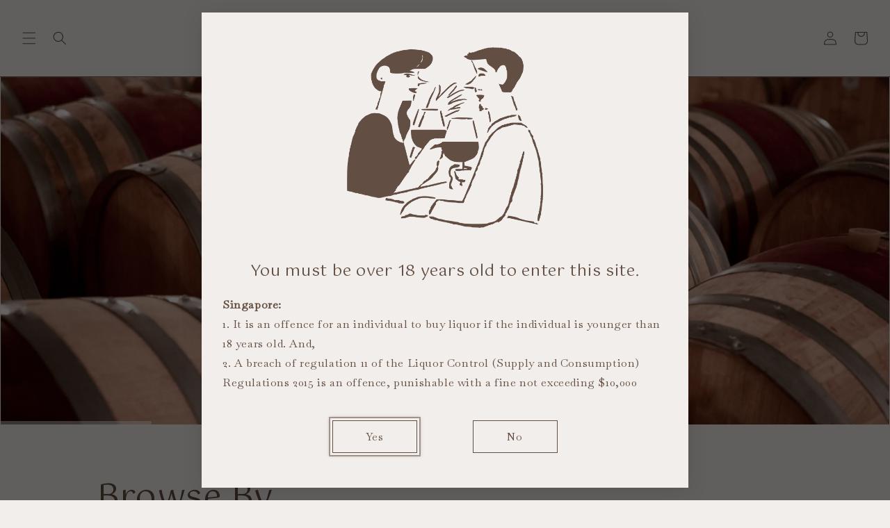

--- FILE ---
content_type: text/html; charset=utf-8
request_url: https://fabbwine.com/
body_size: 24724
content:
<!doctype html>
<html class="no-js" lang="en">
  <head>
    <meta charset="utf-8">
    <meta http-equiv="X-UA-Compatible" content="IE=edge">
    <meta name="viewport" content="width=device-width,initial-scale=1">
    <meta name="theme-color" content="">
    <link rel="canonical" href="https://fabbwine.com/">
    <link rel="preconnect" href="https://cdn.shopify.com" crossorigin>
    <link rel="preconnect" href="https://fonts.googleapis.com">
    <link rel="preconnect" href="https://fonts.gstatic.com" crossorigin>
    <link href="https://fonts.googleapis.com/css2?family=Baskervville:ital@0;1&family=Gotu&display=swap" rel="stylesheet"><link rel="icon" type="image/png" href="//fabbwine.com/cdn/shop/files/Favicon.png?crop=center&height=32&v=1687504744&width=32"><link rel="preconnect" href="https://fonts.shopifycdn.com" crossorigin><title>
      FABB Wines &amp; Spirits
 &ndash; FABBWINES</title>

    
      <meta name="description" content="Whether you’re taking comfort in sipping wine alone or having a home-cooked meal with friends, we think that’s fabulous.">
    

    

<meta property="og:site_name" content="FABBWINES">
<meta property="og:url" content="https://fabbwine.com/">
<meta property="og:title" content="FABB Wines &amp; Spirits">
<meta property="og:type" content="website">
<meta property="og:description" content="Whether you’re taking comfort in sipping wine alone or having a home-cooked meal with friends, we think that’s fabulous."><meta property="og:image" content="http://fabbwine.com/cdn/shop/files/SEO.jpg?v=1689835278">
  <meta property="og:image:secure_url" content="https://fabbwine.com/cdn/shop/files/SEO.jpg?v=1689835278">
  <meta property="og:image:width" content="1200">
  <meta property="og:image:height" content="628"><meta name="twitter:card" content="summary_large_image">
<meta name="twitter:title" content="FABB Wines &amp; Spirits">
<meta name="twitter:description" content="Whether you’re taking comfort in sipping wine alone or having a home-cooked meal with friends, we think that’s fabulous.">


    <script src="//fabbwine.com/cdn/shop/t/6/assets/constants.js?v=95358004781563950421681250477" defer="defer"></script>
    <script src="//fabbwine.com/cdn/shop/t/6/assets/pubsub.js?v=2921868252632587581681250479" defer="defer"></script>
    <script src="//fabbwine.com/cdn/shop/t/6/assets/global.js?v=127210358271191040921681250478" defer="defer"></script>

    <script src="https://cdnjs.cloudflare.com/ajax/libs/jquery/3.5.1/jquery.js"></script>
    <script>window.performance && window.performance.mark && window.performance.mark('shopify.content_for_header.start');</script><meta id="shopify-digital-wallet" name="shopify-digital-wallet" content="/64439615701/digital_wallets/dialog">
<script async="async" src="/checkouts/internal/preloads.js?locale=en-SG"></script>
<script id="shopify-features" type="application/json">{"accessToken":"bb0aa206fd91458d4c231f5ac4624380","betas":["rich-media-storefront-analytics"],"domain":"fabbwine.com","predictiveSearch":true,"shopId":64439615701,"locale":"en"}</script>
<script>var Shopify = Shopify || {};
Shopify.shop = "fabbwines.myshopify.com";
Shopify.locale = "en";
Shopify.currency = {"active":"SGD","rate":"1.0"};
Shopify.country = "SG";
Shopify.theme = {"name":"New Design 2023","id":136639807701,"schema_name":"Colorblock","schema_version":"9.0.0","theme_store_id":1499,"role":"main"};
Shopify.theme.handle = "null";
Shopify.theme.style = {"id":null,"handle":null};
Shopify.cdnHost = "fabbwine.com/cdn";
Shopify.routes = Shopify.routes || {};
Shopify.routes.root = "/";</script>
<script type="module">!function(o){(o.Shopify=o.Shopify||{}).modules=!0}(window);</script>
<script>!function(o){function n(){var o=[];function n(){o.push(Array.prototype.slice.apply(arguments))}return n.q=o,n}var t=o.Shopify=o.Shopify||{};t.loadFeatures=n(),t.autoloadFeatures=n()}(window);</script>
<script id="shop-js-analytics" type="application/json">{"pageType":"index"}</script>
<script defer="defer" async type="module" src="//fabbwine.com/cdn/shopifycloud/shop-js/modules/v2/client.init-shop-cart-sync_BApSsMSl.en.esm.js"></script>
<script defer="defer" async type="module" src="//fabbwine.com/cdn/shopifycloud/shop-js/modules/v2/chunk.common_CBoos6YZ.esm.js"></script>
<script type="module">
  await import("//fabbwine.com/cdn/shopifycloud/shop-js/modules/v2/client.init-shop-cart-sync_BApSsMSl.en.esm.js");
await import("//fabbwine.com/cdn/shopifycloud/shop-js/modules/v2/chunk.common_CBoos6YZ.esm.js");

  window.Shopify.SignInWithShop?.initShopCartSync?.({"fedCMEnabled":true,"windoidEnabled":true});

</script>
<script>(function() {
  var isLoaded = false;
  function asyncLoad() {
    if (isLoaded) return;
    isLoaded = true;
    var urls = ["https:\/\/nudgify.ams3.cdn.digitaloceanspaces.com\/shopify.js?uuid=497509bc-9877-4ead-b07c-d72967d1e7ec\u0026shop=fabbwines.myshopify.com"];
    for (var i = 0; i < urls.length; i++) {
      var s = document.createElement('script');
      s.type = 'text/javascript';
      s.async = true;
      s.src = urls[i];
      var x = document.getElementsByTagName('script')[0];
      x.parentNode.insertBefore(s, x);
    }
  };
  if(window.attachEvent) {
    window.attachEvent('onload', asyncLoad);
  } else {
    window.addEventListener('load', asyncLoad, false);
  }
})();</script>
<script id="__st">var __st={"a":64439615701,"offset":28800,"reqid":"43a72f51-6287-4db9-ba96-8274fc48b74c-1768896760","pageurl":"fabbwine.com\/","u":"c1826c7d85ec","p":"home"};</script>
<script>window.ShopifyPaypalV4VisibilityTracking = true;</script>
<script id="captcha-bootstrap">!function(){'use strict';const t='contact',e='account',n='new_comment',o=[[t,t],['blogs',n],['comments',n],[t,'customer']],c=[[e,'customer_login'],[e,'guest_login'],[e,'recover_customer_password'],[e,'create_customer']],r=t=>t.map((([t,e])=>`form[action*='/${t}']:not([data-nocaptcha='true']) input[name='form_type'][value='${e}']`)).join(','),a=t=>()=>t?[...document.querySelectorAll(t)].map((t=>t.form)):[];function s(){const t=[...o],e=r(t);return a(e)}const i='password',u='form_key',d=['recaptcha-v3-token','g-recaptcha-response','h-captcha-response',i],f=()=>{try{return window.sessionStorage}catch{return}},m='__shopify_v',_=t=>t.elements[u];function p(t,e,n=!1){try{const o=window.sessionStorage,c=JSON.parse(o.getItem(e)),{data:r}=function(t){const{data:e,action:n}=t;return t[m]||n?{data:e,action:n}:{data:t,action:n}}(c);for(const[e,n]of Object.entries(r))t.elements[e]&&(t.elements[e].value=n);n&&o.removeItem(e)}catch(o){console.error('form repopulation failed',{error:o})}}const l='form_type',E='cptcha';function T(t){t.dataset[E]=!0}const w=window,h=w.document,L='Shopify',v='ce_forms',y='captcha';let A=!1;((t,e)=>{const n=(g='f06e6c50-85a8-45c8-87d0-21a2b65856fe',I='https://cdn.shopify.com/shopifycloud/storefront-forms-hcaptcha/ce_storefront_forms_captcha_hcaptcha.v1.5.2.iife.js',D={infoText:'Protected by hCaptcha',privacyText:'Privacy',termsText:'Terms'},(t,e,n)=>{const o=w[L][v],c=o.bindForm;if(c)return c(t,g,e,D).then(n);var r;o.q.push([[t,g,e,D],n]),r=I,A||(h.body.append(Object.assign(h.createElement('script'),{id:'captcha-provider',async:!0,src:r})),A=!0)});var g,I,D;w[L]=w[L]||{},w[L][v]=w[L][v]||{},w[L][v].q=[],w[L][y]=w[L][y]||{},w[L][y].protect=function(t,e){n(t,void 0,e),T(t)},Object.freeze(w[L][y]),function(t,e,n,w,h,L){const[v,y,A,g]=function(t,e,n){const i=e?o:[],u=t?c:[],d=[...i,...u],f=r(d),m=r(i),_=r(d.filter((([t,e])=>n.includes(e))));return[a(f),a(m),a(_),s()]}(w,h,L),I=t=>{const e=t.target;return e instanceof HTMLFormElement?e:e&&e.form},D=t=>v().includes(t);t.addEventListener('submit',(t=>{const e=I(t);if(!e)return;const n=D(e)&&!e.dataset.hcaptchaBound&&!e.dataset.recaptchaBound,o=_(e),c=g().includes(e)&&(!o||!o.value);(n||c)&&t.preventDefault(),c&&!n&&(function(t){try{if(!f())return;!function(t){const e=f();if(!e)return;const n=_(t);if(!n)return;const o=n.value;o&&e.removeItem(o)}(t);const e=Array.from(Array(32),(()=>Math.random().toString(36)[2])).join('');!function(t,e){_(t)||t.append(Object.assign(document.createElement('input'),{type:'hidden',name:u})),t.elements[u].value=e}(t,e),function(t,e){const n=f();if(!n)return;const o=[...t.querySelectorAll(`input[type='${i}']`)].map((({name:t})=>t)),c=[...d,...o],r={};for(const[a,s]of new FormData(t).entries())c.includes(a)||(r[a]=s);n.setItem(e,JSON.stringify({[m]:1,action:t.action,data:r}))}(t,e)}catch(e){console.error('failed to persist form',e)}}(e),e.submit())}));const S=(t,e)=>{t&&!t.dataset[E]&&(n(t,e.some((e=>e===t))),T(t))};for(const o of['focusin','change'])t.addEventListener(o,(t=>{const e=I(t);D(e)&&S(e,y())}));const B=e.get('form_key'),M=e.get(l),P=B&&M;t.addEventListener('DOMContentLoaded',(()=>{const t=y();if(P)for(const e of t)e.elements[l].value===M&&p(e,B);[...new Set([...A(),...v().filter((t=>'true'===t.dataset.shopifyCaptcha))])].forEach((e=>S(e,t)))}))}(h,new URLSearchParams(w.location.search),n,t,e,['guest_login'])})(!0,!0)}();</script>
<script integrity="sha256-4kQ18oKyAcykRKYeNunJcIwy7WH5gtpwJnB7kiuLZ1E=" data-source-attribution="shopify.loadfeatures" defer="defer" src="//fabbwine.com/cdn/shopifycloud/storefront/assets/storefront/load_feature-a0a9edcb.js" crossorigin="anonymous"></script>
<script data-source-attribution="shopify.dynamic_checkout.dynamic.init">var Shopify=Shopify||{};Shopify.PaymentButton=Shopify.PaymentButton||{isStorefrontPortableWallets:!0,init:function(){window.Shopify.PaymentButton.init=function(){};var t=document.createElement("script");t.src="https://fabbwine.com/cdn/shopifycloud/portable-wallets/latest/portable-wallets.en.js",t.type="module",document.head.appendChild(t)}};
</script>
<script data-source-attribution="shopify.dynamic_checkout.buyer_consent">
  function portableWalletsHideBuyerConsent(e){var t=document.getElementById("shopify-buyer-consent"),n=document.getElementById("shopify-subscription-policy-button");t&&n&&(t.classList.add("hidden"),t.setAttribute("aria-hidden","true"),n.removeEventListener("click",e))}function portableWalletsShowBuyerConsent(e){var t=document.getElementById("shopify-buyer-consent"),n=document.getElementById("shopify-subscription-policy-button");t&&n&&(t.classList.remove("hidden"),t.removeAttribute("aria-hidden"),n.addEventListener("click",e))}window.Shopify?.PaymentButton&&(window.Shopify.PaymentButton.hideBuyerConsent=portableWalletsHideBuyerConsent,window.Shopify.PaymentButton.showBuyerConsent=portableWalletsShowBuyerConsent);
</script>
<script data-source-attribution="shopify.dynamic_checkout.cart.bootstrap">document.addEventListener("DOMContentLoaded",(function(){function t(){return document.querySelector("shopify-accelerated-checkout-cart, shopify-accelerated-checkout")}if(t())Shopify.PaymentButton.init();else{new MutationObserver((function(e,n){t()&&(Shopify.PaymentButton.init(),n.disconnect())})).observe(document.body,{childList:!0,subtree:!0})}}));
</script>
<script id="sections-script" data-sections="header" defer="defer" src="//fabbwine.com/cdn/shop/t/6/compiled_assets/scripts.js?912"></script>
<script>window.performance && window.performance.mark && window.performance.mark('shopify.content_for_header.end');</script>


    <style data-shopify>
      @font-face {
  font-family: "Shippori Mincho";
  font-weight: 400;
  font-style: normal;
  font-display: swap;
  src: url("//fabbwine.com/cdn/fonts/shippori_mincho/shipporimincho_n4.84f8b7ceff7f95df65cde9ab1ed190e83a4f5b7e.woff2") format("woff2"),
       url("//fabbwine.com/cdn/fonts/shippori_mincho/shipporimincho_n4.2a4eff622a8c9fcdc3c2b98b39815a9acc98b084.woff") format("woff");
}

      @font-face {
  font-family: "Shippori Mincho";
  font-weight: 700;
  font-style: normal;
  font-display: swap;
  src: url("//fabbwine.com/cdn/fonts/shippori_mincho/shipporimincho_n7.9e77de8bc0bf1927e80732dc039de3a859c3828f.woff2") format("woff2"),
       url("//fabbwine.com/cdn/fonts/shippori_mincho/shipporimincho_n7.e7c3b38de4602d95ee40af6123cb896c71d9c49d.woff") format("woff");
}

      
      
      @font-face {
  font-family: "Noto Sans Display";
  font-weight: 400;
  font-style: normal;
  font-display: swap;
  src: url("//fabbwine.com/cdn/fonts/noto_sans_display/notosansdisplay_n4.6e40e262d89cfb66b08511b66a1661d28e47121f.woff2") format("woff2"),
       url("//fabbwine.com/cdn/fonts/noto_sans_display/notosansdisplay_n4.a6db5bccb7c69a790647fdb0790ff2a7d380aee2.woff") format("woff");
}

      
      :root {
        --font-body-family: 'Baskervville', serif;
        --font-body-style: normal;
        --font-body-weight: 400;
        --font-body-weight-bold: 700;

        --font-heading-family: 'Gotu', sans-serif;
        --font-heading-style: normal;
        --font-heading-weight: 400;

        --font-body-scale: 1.0;
        --font-heading-scale: 1.2;

        --color-base-text: 99, 78, 66;
        --color-shadow: 99, 78, 66;
        --color-base-background-1: 242, 238, 235;
        --color-base-background-2: 232, 227, 223;
        --color-base-solid-button-labels: 255, 255, 255;
        --color-base-outline-button-labels: 99, 78, 66;
        --color-base-accent-1: 99, 78, 66;
        --color-base-accent-2: 232, 227, 223;
        --payment-terms-background-color: #f2eeeb;

        --gradient-base-background-1: #f2eeeb;
        --gradient-base-background-2: #e8e3df;
        --gradient-base-accent-1: #634e42;
        --gradient-base-accent-2: #e8e3df;

        --media-padding: px;
        --media-border-opacity: 0.1;
        --media-border-width: 0px;
        --media-radius: 0px;
        --media-shadow-opacity: 0.0;
        --media-shadow-horizontal-offset: 0px;
        --media-shadow-vertical-offset: 4px;
        --media-shadow-blur-radius: 5px;
        --media-shadow-visible: 0;

        --page-width: 128rem;
        --page-width-margin: 0rem;

        --product-card-image-padding: 0.0rem;
        --product-card-corner-radius: 0.0rem;
        --product-card-text-alignment: left;
        --product-card-border-width: 0.0rem;
        --product-card-border-opacity: 0.1;
        --product-card-shadow-opacity: 0.0;
        --product-card-shadow-visible: 0;
        --product-card-shadow-horizontal-offset: 0.0rem;
        --product-card-shadow-vertical-offset: 0.4rem;
        --product-card-shadow-blur-radius: 0.5rem;

        --collection-card-image-padding: 0.0rem;
        --collection-card-corner-radius: 0.0rem;
        --collection-card-text-alignment: left;
        --collection-card-border-width: 0.0rem;
        --collection-card-border-opacity: 0.1;
        --collection-card-shadow-opacity: 0.0;
        --collection-card-shadow-visible: 0;
        --collection-card-shadow-horizontal-offset: 0.0rem;
        --collection-card-shadow-vertical-offset: 0.4rem;
        --collection-card-shadow-blur-radius: 0.5rem;

        --blog-card-image-padding: 0.0rem;
        --blog-card-corner-radius: 0.0rem;
        --blog-card-text-alignment: left;
        --blog-card-border-width: 0.0rem;
        --blog-card-border-opacity: 0.1;
        --blog-card-shadow-opacity: 0.0;
        --blog-card-shadow-visible: 0;
        --blog-card-shadow-horizontal-offset: 0.0rem;
        --blog-card-shadow-vertical-offset: 0.4rem;
        --blog-card-shadow-blur-radius: 0.5rem;

        --badge-corner-radius: 1.6rem;

        --popup-border-width: 1px;
        --popup-border-opacity: 0.1;
        --popup-corner-radius: 16px;
        --popup-shadow-opacity: 0.0;
        --popup-shadow-horizontal-offset: 0px;
        --popup-shadow-vertical-offset: 4px;
        --popup-shadow-blur-radius: 5px;

        --drawer-border-width: 1px;
        --drawer-border-opacity: 0.1;
        --drawer-shadow-opacity: 0.0;
        --drawer-shadow-horizontal-offset: 0px;
        --drawer-shadow-vertical-offset: 4px;
        --drawer-shadow-blur-radius: 5px;

        --spacing-sections-desktop: 0px;
        --spacing-sections-mobile: 0px;

        --grid-desktop-vertical-spacing: 20px;
        --grid-desktop-horizontal-spacing: 20px;
        --grid-mobile-vertical-spacing: 10px;
        --grid-mobile-horizontal-spacing: 10px;

        --text-boxes-border-opacity: 0.1;
        --text-boxes-border-width: 0px;
        --text-boxes-radius: 0px;
        --text-boxes-shadow-opacity: 0.0;
        --text-boxes-shadow-visible: 0;
        --text-boxes-shadow-horizontal-offset: 0px;
        --text-boxes-shadow-vertical-offset: 4px;
        --text-boxes-shadow-blur-radius: 5px;

        --buttons-radius: 0px;
        --buttons-radius-outset: 0px;
        --buttons-border-width: 1px;
        --buttons-border-opacity: 1.0;
        --buttons-shadow-opacity: 0.0;
        --buttons-shadow-visible: 0;
        --buttons-shadow-horizontal-offset: 0px;
        --buttons-shadow-vertical-offset: 4px;
        --buttons-shadow-blur-radius: 0px;
        --buttons-border-offset: 0px;

        --inputs-radius: 0px;
        --inputs-border-width: 1px;
        --inputs-border-opacity: 1.0;
        --inputs-shadow-opacity: 0.0;
        --inputs-shadow-horizontal-offset: 0px;
        --inputs-margin-offset: 0px;
        --inputs-shadow-vertical-offset: 4px;
        --inputs-shadow-blur-radius: 5px;
        --inputs-radius-outset: 0px;

        --variant-pills-radius: 0px;
        --variant-pills-border-width: 1px;
        --variant-pills-border-opacity: 1.0;
        --variant-pills-shadow-opacity: 0.0;
        --variant-pills-shadow-horizontal-offset: 0px;
        --variant-pills-shadow-vertical-offset: 4px;
        --variant-pills-shadow-blur-radius: 5px;
      }

      *,
      *::before,
      *::after {
        box-sizing: inherit;
      }

      html {
        box-sizing: border-box;
        font-size: calc(var(--font-body-scale) * 62.5%);
        height: 100%;
      }

      body {
        display: grid;
        grid-template-rows: auto auto 1fr auto;
        grid-template-columns: 100%;
        min-height: 100%;
        margin: 0;
        font-size: 1.5rem;
        letter-spacing: 0.06rem;
        line-height: calc(1 + 0.8 / var(--font-body-scale));
        font-family: var(--font-body-family);
        font-style: var(--font-body-style);
        font-weight: var(--font-body-weight);
      }

      @media screen and (min-width: 750px) {
        body {
          font-size: 1.6rem;
        }
      }
    </style>

    <link href="//fabbwine.com/cdn/shop/t/6/assets/base.css?v=140624990073879848751681250479" rel="stylesheet" type="text/css" media="all" />

    
<link rel="stylesheet" href="//fabbwine.com/cdn/shop/t/6/assets/component-predictive-search.css?v=85913294783299393391681250478" media="print" onload="this.media='all'"><link href="//fabbwine.com/cdn/shop/t/6/assets/font-awesome.css?v=112680862234653671281687517934" rel="stylesheet" type="text/css" media="all" />
    <link href="//fabbwine.com/cdn/shop/t/6/assets/pe-icon-7-stroke.css?v=71833371639092301661687518305" rel="stylesheet" type="text/css" media="all" />
    <link href="//fabbwine.com/cdn/shop/t/6/assets/rs6.css?v=73303435892417683651687518467" rel="stylesheet" type="text/css" media="all" />
    
    <link href="//fabbwine.com/cdn/shop/t/6/assets/custom.css?v=151059601191200045521701177568" rel="stylesheet" type="text/css" media="all" />

    <script src="//fabbwine.com/cdn/shop/t/6/assets/rbtools.min.js?v=125950728979909314001687517371" defer="defer"></script>
    <script src="//fabbwine.com/cdn/shop/t/6/assets/rs6.min.js?v=57742463014994784281687517353" defer="defer"></script>

    <script>
    window.RS_MODULES = window.RS_MODULES || {};
    window.RS_MODULES.modules = window.RS_MODULES.modules || {};
    window.RS_MODULES.waiting = window.RS_MODULES.waiting || [];
    window.RS_MODULES.defered = true;
    window.RS_MODULES.moduleWaiting = window.RS_MODULES.moduleWaiting || {};
    window.RS_MODULES.type = 'compiled';
</script>
<script>
    function setREVStartSize(e){
      //window.requestAnimationFrame(function() {
          window.RSIW = window.RSIW===undefined ? window.innerWidth : window.RSIW;
          window.RSIH = window.RSIH===undefined ? window.innerHeight : window.RSIH;
          try {
              var pw = document.getElementById(e.c).parentNode.offsetWidth,
                  newh;
              pw = pw===0 || isNaN(pw) || (e.l=="fullwidth" || e.layout=="fullwidth") ? window.RSIW : pw;
              e.tabw = e.tabw===undefined ? 0 : parseInt(e.tabw);
              e.thumbw = e.thumbw===undefined ? 0 : parseInt(e.thumbw);
              e.tabh = e.tabh===undefined ? 0 : parseInt(e.tabh);
              e.thumbh = e.thumbh===undefined ? 0 : parseInt(e.thumbh);
              e.tabhide = e.tabhide===undefined ? 0 : parseInt(e.tabhide);
              e.thumbhide = e.thumbhide===undefined ? 0 : parseInt(e.thumbhide);
              e.mh = e.mh===undefined || e.mh=="" || e.mh==="auto" ? 0 : parseInt(e.mh,0);
              if(e.layout==="fullscreen" || e.l==="fullscreen")
                  newh = Math.max(e.mh,window.RSIH);
              else{
                  e.gw = Array.isArray(e.gw) ? e.gw : [e.gw];
                  for (var i in e.rl) if (e.gw[i]===undefined || e.gw[i]===0) e.gw[i] = e.gw[i-1];
                  e.gh = e.el===undefined || e.el==="" || (Array.isArray(e.el) && e.el.length==0)? e.gh : e.el;
                  e.gh = Array.isArray(e.gh) ? e.gh : [e.gh];
                  for (var i in e.rl) if (e.gh[i]===undefined || e.gh[i]===0) e.gh[i] = e.gh[i-1];
                                      
                  var nl = new Array(e.rl.length),
                      ix = 0,
                      sl;
                  e.tabw = e.tabhide>=pw ? 0 : e.tabw;
                  e.thumbw = e.thumbhide>=pw ? 0 : e.thumbw;
                  e.tabh = e.tabhide>=pw ? 0 : e.tabh;
                  e.thumbh = e.thumbhide>=pw ? 0 : e.thumbh;
                  for (var i in e.rl) nl[i] = e.rl[i]<window.RSIW ? 0 : e.rl[i];
                  sl = nl[0];
                  for (var i in nl) if (sl>nl[i] && nl[i]>0) { sl = nl[i]; ix=i;}
                  var m = pw>(e.gw[ix]+e.tabw+e.thumbw) ? 1 : (pw-(e.tabw+e.thumbw)) / (e.gw[ix]);
                  newh =  (e.gh[ix] * m) + (e.tabh + e.thumbh);
              }
              var el = document.getElementById(e.c);
              if (el!==null && el) el.style.height = newh+"px";
              el = document.getElementById(e.c+"_wrapper");
              if (el!==null && el) {
                  el.style.height = newh+"px";
                  el.style.display = "block";
              }
          } catch(e){
              console.log("Failure at Presize of Slider:" + e)
          }
      //});
    };
</script>

    <script>document.documentElement.className = document.documentElement.className.replace('no-js', 'js');
    if (Shopify.designMode) {
      document.documentElement.classList.add('shopify-design-mode');
    }
    </script>
  <!-- BEGIN app block: shopify://apps/hulk-form-builder/blocks/app-embed/b6b8dd14-356b-4725-a4ed-77232212b3c3 --><!-- BEGIN app snippet: hulkapps-formbuilder-theme-ext --><script type="text/javascript">
  
  if (typeof window.formbuilder_customer != "object") {
        window.formbuilder_customer = {}
  }

  window.hulkFormBuilder = {
    form_data: {},
    shop_data: {"shop_3__jAZjrzj-G2c9zXuFuuw":{"shop_uuid":"3__jAZjrzj-G2c9zXuFuuw","shop_timezone":"Asia\/Singapore","shop_id":107622,"shop_is_after_submit_enabled":true,"shop_shopify_plan":"basic","shop_shopify_domain":"fabbwines.myshopify.com","shop_remove_watermark":false,"shop_created_at":"2024-05-20T09:06:39.447Z","is_skip_metafield":false,"shop_deleted":false,"shop_disabled":false}},
    settings_data: {"shop_settings":{"shop_customise_msgs":[],"default_customise_msgs":{"is_required":"is required","thank_you":"Thank you! The form was submitted successfully.","processing":"Processing...","valid_data":"Please provide valid data","valid_email":"Provide valid email format","valid_tags":"HTML Tags are not allowed","valid_phone":"Provide valid phone number","valid_captcha":"Please provide valid captcha response","valid_url":"Provide valid URL","only_number_alloud":"Provide valid number in","number_less":"must be less than","number_more":"must be more than","image_must_less":"Image must be less than 20MB","image_number":"Images allowed","image_extension":"Invalid extension! Please provide image file","error_image_upload":"Error in image upload. Please try again.","error_file_upload":"Error in file upload. Please try again.","your_response":"Your response","error_form_submit":"Error occur.Please try again after sometime.","email_submitted":"Form with this email is already submitted","invalid_email_by_zerobounce":"The email address you entered appears to be invalid. Please check it and try again.","download_file":"Download file","card_details_invalid":"Your card details are invalid","card_details":"Card details","please_enter_card_details":"Please enter card details","card_number":"Card number","exp_mm":"Exp MM","exp_yy":"Exp YY","crd_cvc":"CVV","payment_value":"Payment amount","please_enter_payment_amount":"Please enter payment amount","address1":"Address line 1","address2":"Address line 2","city":"City","province":"Province","zipcode":"Zip code","country":"Country","blocked_domain":"This form does not accept addresses from","file_must_less":"File must be less than 20MB","file_extension":"Invalid extension! Please provide file","only_file_number_alloud":"files allowed","previous":"Previous","next":"Next","must_have_a_input":"Please enter at least one field.","please_enter_required_data":"Please enter required data","atleast_one_special_char":"Include at least one special character","atleast_one_lowercase_char":"Include at least one lowercase character","atleast_one_uppercase_char":"Include at least one uppercase character","atleast_one_number":"Include at least one number","must_have_8_chars":"Must have 8 characters long","be_between_8_and_12_chars":"Be between 8 and 12 characters long","please_select":"Please Select","phone_submitted":"Form with this phone number is already submitted","user_res_parse_error":"Error while submitting the form","valid_same_values":"values must be same","product_choice_clear_selection":"Clear Selection","picture_choice_clear_selection":"Clear Selection","remove_all_for_file_image_upload":"Remove All","invalid_file_type_for_image_upload":"You can't upload files of this type.","invalid_file_type_for_signature_upload":"You can't upload files of this type.","max_files_exceeded_for_file_upload":"You can not upload any more files.","max_files_exceeded_for_image_upload":"You can not upload any more files.","file_already_exist":"File already uploaded","max_limit_exceed":"You have added the maximum number of text fields.","cancel_upload_for_file_upload":"Cancel upload","cancel_upload_for_image_upload":"Cancel upload","cancel_upload_for_signature_upload":"Cancel upload"},"shop_blocked_domains":[]}},
    features_data: {"shop_plan_features":{"shop_plan_features":["unlimited-forms","full-design-customization","export-form-submissions","multiple-recipients-for-form-submissions","multiple-admin-notifications","enable-captcha","unlimited-file-uploads","save-submitted-form-data","set-auto-response-message","conditional-logic","form-banner","save-as-draft-facility","include-user-response-in-admin-email","disable-form-submission","file-upload"]}},
    shop: null,
    shop_id: null,
    plan_features: null,
    validateDoubleQuotes: false,
    assets: {
      extraFunctions: "https://cdn.shopify.com/extensions/019bb5ee-ec40-7527-955d-c1b8751eb060/form-builder-by-hulkapps-50/assets/extra-functions.js",
      extraStyles: "https://cdn.shopify.com/extensions/019bb5ee-ec40-7527-955d-c1b8751eb060/form-builder-by-hulkapps-50/assets/extra-styles.css",
      bootstrapStyles: "https://cdn.shopify.com/extensions/019bb5ee-ec40-7527-955d-c1b8751eb060/form-builder-by-hulkapps-50/assets/theme-app-extension-bootstrap.css"
    },
    translations: {
      htmlTagNotAllowed: "HTML Tags are not allowed",
      sqlQueryNotAllowed: "SQL Queries are not allowed",
      doubleQuoteNotAllowed: "Double quotes are not allowed",
      vorwerkHttpWwwNotAllowed: "The words \u0026#39;http\u0026#39; and \u0026#39;www\u0026#39; are not allowed. Please remove them and try again.",
      maxTextFieldsReached: "You have added the maximum number of text fields.",
      avoidNegativeWords: "Avoid negative words: Don\u0026#39;t use negative words in your contact message.",
      customDesignOnly: "This form is for custom designs requests. For general inquiries please contact our team at info@stagheaddesigns.com",
      zerobounceApiErrorMsg: "We couldn\u0026#39;t verify your email due to a technical issue. Please try again later.",
    }

  }

  

  window.FbThemeAppExtSettingsHash = {}
  
</script><!-- END app snippet --><!-- END app block --><script src="https://cdn.shopify.com/extensions/019bb5ee-ec40-7527-955d-c1b8751eb060/form-builder-by-hulkapps-50/assets/form-builder-script.js" type="text/javascript" defer="defer"></script>
<script src="https://cdn.shopify.com/extensions/4d5a2c47-c9fc-4724-a26e-14d501c856c6/attrac-6/assets/attrac-embed-bars.js" type="text/javascript" defer="defer"></script>
<link href="https://monorail-edge.shopifysvc.com" rel="dns-prefetch">
<script>(function(){if ("sendBeacon" in navigator && "performance" in window) {try {var session_token_from_headers = performance.getEntriesByType('navigation')[0].serverTiming.find(x => x.name == '_s').description;} catch {var session_token_from_headers = undefined;}var session_cookie_matches = document.cookie.match(/_shopify_s=([^;]*)/);var session_token_from_cookie = session_cookie_matches && session_cookie_matches.length === 2 ? session_cookie_matches[1] : "";var session_token = session_token_from_headers || session_token_from_cookie || "";function handle_abandonment_event(e) {var entries = performance.getEntries().filter(function(entry) {return /monorail-edge.shopifysvc.com/.test(entry.name);});if (!window.abandonment_tracked && entries.length === 0) {window.abandonment_tracked = true;var currentMs = Date.now();var navigation_start = performance.timing.navigationStart;var payload = {shop_id: 64439615701,url: window.location.href,navigation_start,duration: currentMs - navigation_start,session_token,page_type: "index"};window.navigator.sendBeacon("https://monorail-edge.shopifysvc.com/v1/produce", JSON.stringify({schema_id: "online_store_buyer_site_abandonment/1.1",payload: payload,metadata: {event_created_at_ms: currentMs,event_sent_at_ms: currentMs}}));}}window.addEventListener('pagehide', handle_abandonment_event);}}());</script>
<script id="web-pixels-manager-setup">(function e(e,d,r,n,o){if(void 0===o&&(o={}),!Boolean(null===(a=null===(i=window.Shopify)||void 0===i?void 0:i.analytics)||void 0===a?void 0:a.replayQueue)){var i,a;window.Shopify=window.Shopify||{};var t=window.Shopify;t.analytics=t.analytics||{};var s=t.analytics;s.replayQueue=[],s.publish=function(e,d,r){return s.replayQueue.push([e,d,r]),!0};try{self.performance.mark("wpm:start")}catch(e){}var l=function(){var e={modern:/Edge?\/(1{2}[4-9]|1[2-9]\d|[2-9]\d{2}|\d{4,})\.\d+(\.\d+|)|Firefox\/(1{2}[4-9]|1[2-9]\d|[2-9]\d{2}|\d{4,})\.\d+(\.\d+|)|Chrom(ium|e)\/(9{2}|\d{3,})\.\d+(\.\d+|)|(Maci|X1{2}).+ Version\/(15\.\d+|(1[6-9]|[2-9]\d|\d{3,})\.\d+)([,.]\d+|)( \(\w+\)|)( Mobile\/\w+|) Safari\/|Chrome.+OPR\/(9{2}|\d{3,})\.\d+\.\d+|(CPU[ +]OS|iPhone[ +]OS|CPU[ +]iPhone|CPU IPhone OS|CPU iPad OS)[ +]+(15[._]\d+|(1[6-9]|[2-9]\d|\d{3,})[._]\d+)([._]\d+|)|Android:?[ /-](13[3-9]|1[4-9]\d|[2-9]\d{2}|\d{4,})(\.\d+|)(\.\d+|)|Android.+Firefox\/(13[5-9]|1[4-9]\d|[2-9]\d{2}|\d{4,})\.\d+(\.\d+|)|Android.+Chrom(ium|e)\/(13[3-9]|1[4-9]\d|[2-9]\d{2}|\d{4,})\.\d+(\.\d+|)|SamsungBrowser\/([2-9]\d|\d{3,})\.\d+/,legacy:/Edge?\/(1[6-9]|[2-9]\d|\d{3,})\.\d+(\.\d+|)|Firefox\/(5[4-9]|[6-9]\d|\d{3,})\.\d+(\.\d+|)|Chrom(ium|e)\/(5[1-9]|[6-9]\d|\d{3,})\.\d+(\.\d+|)([\d.]+$|.*Safari\/(?![\d.]+ Edge\/[\d.]+$))|(Maci|X1{2}).+ Version\/(10\.\d+|(1[1-9]|[2-9]\d|\d{3,})\.\d+)([,.]\d+|)( \(\w+\)|)( Mobile\/\w+|) Safari\/|Chrome.+OPR\/(3[89]|[4-9]\d|\d{3,})\.\d+\.\d+|(CPU[ +]OS|iPhone[ +]OS|CPU[ +]iPhone|CPU IPhone OS|CPU iPad OS)[ +]+(10[._]\d+|(1[1-9]|[2-9]\d|\d{3,})[._]\d+)([._]\d+|)|Android:?[ /-](13[3-9]|1[4-9]\d|[2-9]\d{2}|\d{4,})(\.\d+|)(\.\d+|)|Mobile Safari.+OPR\/([89]\d|\d{3,})\.\d+\.\d+|Android.+Firefox\/(13[5-9]|1[4-9]\d|[2-9]\d{2}|\d{4,})\.\d+(\.\d+|)|Android.+Chrom(ium|e)\/(13[3-9]|1[4-9]\d|[2-9]\d{2}|\d{4,})\.\d+(\.\d+|)|Android.+(UC? ?Browser|UCWEB|U3)[ /]?(15\.([5-9]|\d{2,})|(1[6-9]|[2-9]\d|\d{3,})\.\d+)\.\d+|SamsungBrowser\/(5\.\d+|([6-9]|\d{2,})\.\d+)|Android.+MQ{2}Browser\/(14(\.(9|\d{2,})|)|(1[5-9]|[2-9]\d|\d{3,})(\.\d+|))(\.\d+|)|K[Aa][Ii]OS\/(3\.\d+|([4-9]|\d{2,})\.\d+)(\.\d+|)/},d=e.modern,r=e.legacy,n=navigator.userAgent;return n.match(d)?"modern":n.match(r)?"legacy":"unknown"}(),u="modern"===l?"modern":"legacy",c=(null!=n?n:{modern:"",legacy:""})[u],f=function(e){return[e.baseUrl,"/wpm","/b",e.hashVersion,"modern"===e.buildTarget?"m":"l",".js"].join("")}({baseUrl:d,hashVersion:r,buildTarget:u}),m=function(e){var d=e.version,r=e.bundleTarget,n=e.surface,o=e.pageUrl,i=e.monorailEndpoint;return{emit:function(e){var a=e.status,t=e.errorMsg,s=(new Date).getTime(),l=JSON.stringify({metadata:{event_sent_at_ms:s},events:[{schema_id:"web_pixels_manager_load/3.1",payload:{version:d,bundle_target:r,page_url:o,status:a,surface:n,error_msg:t},metadata:{event_created_at_ms:s}}]});if(!i)return console&&console.warn&&console.warn("[Web Pixels Manager] No Monorail endpoint provided, skipping logging."),!1;try{return self.navigator.sendBeacon.bind(self.navigator)(i,l)}catch(e){}var u=new XMLHttpRequest;try{return u.open("POST",i,!0),u.setRequestHeader("Content-Type","text/plain"),u.send(l),!0}catch(e){return console&&console.warn&&console.warn("[Web Pixels Manager] Got an unhandled error while logging to Monorail."),!1}}}}({version:r,bundleTarget:l,surface:e.surface,pageUrl:self.location.href,monorailEndpoint:e.monorailEndpoint});try{o.browserTarget=l,function(e){var d=e.src,r=e.async,n=void 0===r||r,o=e.onload,i=e.onerror,a=e.sri,t=e.scriptDataAttributes,s=void 0===t?{}:t,l=document.createElement("script"),u=document.querySelector("head"),c=document.querySelector("body");if(l.async=n,l.src=d,a&&(l.integrity=a,l.crossOrigin="anonymous"),s)for(var f in s)if(Object.prototype.hasOwnProperty.call(s,f))try{l.dataset[f]=s[f]}catch(e){}if(o&&l.addEventListener("load",o),i&&l.addEventListener("error",i),u)u.appendChild(l);else{if(!c)throw new Error("Did not find a head or body element to append the script");c.appendChild(l)}}({src:f,async:!0,onload:function(){if(!function(){var e,d;return Boolean(null===(d=null===(e=window.Shopify)||void 0===e?void 0:e.analytics)||void 0===d?void 0:d.initialized)}()){var d=window.webPixelsManager.init(e)||void 0;if(d){var r=window.Shopify.analytics;r.replayQueue.forEach((function(e){var r=e[0],n=e[1],o=e[2];d.publishCustomEvent(r,n,o)})),r.replayQueue=[],r.publish=d.publishCustomEvent,r.visitor=d.visitor,r.initialized=!0}}},onerror:function(){return m.emit({status:"failed",errorMsg:"".concat(f," has failed to load")})},sri:function(e){var d=/^sha384-[A-Za-z0-9+/=]+$/;return"string"==typeof e&&d.test(e)}(c)?c:"",scriptDataAttributes:o}),m.emit({status:"loading"})}catch(e){m.emit({status:"failed",errorMsg:(null==e?void 0:e.message)||"Unknown error"})}}})({shopId: 64439615701,storefrontBaseUrl: "https://fabbwine.com",extensionsBaseUrl: "https://extensions.shopifycdn.com/cdn/shopifycloud/web-pixels-manager",monorailEndpoint: "https://monorail-edge.shopifysvc.com/unstable/produce_batch",surface: "storefront-renderer",enabledBetaFlags: ["2dca8a86"],webPixelsConfigList: [{"id":"shopify-app-pixel","configuration":"{}","eventPayloadVersion":"v1","runtimeContext":"STRICT","scriptVersion":"0450","apiClientId":"shopify-pixel","type":"APP","privacyPurposes":["ANALYTICS","MARKETING"]},{"id":"shopify-custom-pixel","eventPayloadVersion":"v1","runtimeContext":"LAX","scriptVersion":"0450","apiClientId":"shopify-pixel","type":"CUSTOM","privacyPurposes":["ANALYTICS","MARKETING"]}],isMerchantRequest: false,initData: {"shop":{"name":"FABBWINES","paymentSettings":{"currencyCode":"SGD"},"myshopifyDomain":"fabbwines.myshopify.com","countryCode":"SG","storefrontUrl":"https:\/\/fabbwine.com"},"customer":null,"cart":null,"checkout":null,"productVariants":[],"purchasingCompany":null},},"https://fabbwine.com/cdn","fcfee988w5aeb613cpc8e4bc33m6693e112",{"modern":"","legacy":""},{"shopId":"64439615701","storefrontBaseUrl":"https:\/\/fabbwine.com","extensionBaseUrl":"https:\/\/extensions.shopifycdn.com\/cdn\/shopifycloud\/web-pixels-manager","surface":"storefront-renderer","enabledBetaFlags":"[\"2dca8a86\"]","isMerchantRequest":"false","hashVersion":"fcfee988w5aeb613cpc8e4bc33m6693e112","publish":"custom","events":"[[\"page_viewed\",{}]]"});</script><script>
  window.ShopifyAnalytics = window.ShopifyAnalytics || {};
  window.ShopifyAnalytics.meta = window.ShopifyAnalytics.meta || {};
  window.ShopifyAnalytics.meta.currency = 'SGD';
  var meta = {"page":{"pageType":"home","requestId":"43a72f51-6287-4db9-ba96-8274fc48b74c-1768896760"}};
  for (var attr in meta) {
    window.ShopifyAnalytics.meta[attr] = meta[attr];
  }
</script>
<script class="analytics">
  (function () {
    var customDocumentWrite = function(content) {
      var jquery = null;

      if (window.jQuery) {
        jquery = window.jQuery;
      } else if (window.Checkout && window.Checkout.$) {
        jquery = window.Checkout.$;
      }

      if (jquery) {
        jquery('body').append(content);
      }
    };

    var hasLoggedConversion = function(token) {
      if (token) {
        return document.cookie.indexOf('loggedConversion=' + token) !== -1;
      }
      return false;
    }

    var setCookieIfConversion = function(token) {
      if (token) {
        var twoMonthsFromNow = new Date(Date.now());
        twoMonthsFromNow.setMonth(twoMonthsFromNow.getMonth() + 2);

        document.cookie = 'loggedConversion=' + token + '; expires=' + twoMonthsFromNow;
      }
    }

    var trekkie = window.ShopifyAnalytics.lib = window.trekkie = window.trekkie || [];
    if (trekkie.integrations) {
      return;
    }
    trekkie.methods = [
      'identify',
      'page',
      'ready',
      'track',
      'trackForm',
      'trackLink'
    ];
    trekkie.factory = function(method) {
      return function() {
        var args = Array.prototype.slice.call(arguments);
        args.unshift(method);
        trekkie.push(args);
        return trekkie;
      };
    };
    for (var i = 0; i < trekkie.methods.length; i++) {
      var key = trekkie.methods[i];
      trekkie[key] = trekkie.factory(key);
    }
    trekkie.load = function(config) {
      trekkie.config = config || {};
      trekkie.config.initialDocumentCookie = document.cookie;
      var first = document.getElementsByTagName('script')[0];
      var script = document.createElement('script');
      script.type = 'text/javascript';
      script.onerror = function(e) {
        var scriptFallback = document.createElement('script');
        scriptFallback.type = 'text/javascript';
        scriptFallback.onerror = function(error) {
                var Monorail = {
      produce: function produce(monorailDomain, schemaId, payload) {
        var currentMs = new Date().getTime();
        var event = {
          schema_id: schemaId,
          payload: payload,
          metadata: {
            event_created_at_ms: currentMs,
            event_sent_at_ms: currentMs
          }
        };
        return Monorail.sendRequest("https://" + monorailDomain + "/v1/produce", JSON.stringify(event));
      },
      sendRequest: function sendRequest(endpointUrl, payload) {
        // Try the sendBeacon API
        if (window && window.navigator && typeof window.navigator.sendBeacon === 'function' && typeof window.Blob === 'function' && !Monorail.isIos12()) {
          var blobData = new window.Blob([payload], {
            type: 'text/plain'
          });

          if (window.navigator.sendBeacon(endpointUrl, blobData)) {
            return true;
          } // sendBeacon was not successful

        } // XHR beacon

        var xhr = new XMLHttpRequest();

        try {
          xhr.open('POST', endpointUrl);
          xhr.setRequestHeader('Content-Type', 'text/plain');
          xhr.send(payload);
        } catch (e) {
          console.log(e);
        }

        return false;
      },
      isIos12: function isIos12() {
        return window.navigator.userAgent.lastIndexOf('iPhone; CPU iPhone OS 12_') !== -1 || window.navigator.userAgent.lastIndexOf('iPad; CPU OS 12_') !== -1;
      }
    };
    Monorail.produce('monorail-edge.shopifysvc.com',
      'trekkie_storefront_load_errors/1.1',
      {shop_id: 64439615701,
      theme_id: 136639807701,
      app_name: "storefront",
      context_url: window.location.href,
      source_url: "//fabbwine.com/cdn/s/trekkie.storefront.cd680fe47e6c39ca5d5df5f0a32d569bc48c0f27.min.js"});

        };
        scriptFallback.async = true;
        scriptFallback.src = '//fabbwine.com/cdn/s/trekkie.storefront.cd680fe47e6c39ca5d5df5f0a32d569bc48c0f27.min.js';
        first.parentNode.insertBefore(scriptFallback, first);
      };
      script.async = true;
      script.src = '//fabbwine.com/cdn/s/trekkie.storefront.cd680fe47e6c39ca5d5df5f0a32d569bc48c0f27.min.js';
      first.parentNode.insertBefore(script, first);
    };
    trekkie.load(
      {"Trekkie":{"appName":"storefront","development":false,"defaultAttributes":{"shopId":64439615701,"isMerchantRequest":null,"themeId":136639807701,"themeCityHash":"17415041844352250879","contentLanguage":"en","currency":"SGD","eventMetadataId":"736d5792-0adc-4e1e-bf2d-980417718786"},"isServerSideCookieWritingEnabled":true,"monorailRegion":"shop_domain","enabledBetaFlags":["65f19447"]},"Session Attribution":{},"S2S":{"facebookCapiEnabled":true,"source":"trekkie-storefront-renderer","apiClientId":580111}}
    );

    var loaded = false;
    trekkie.ready(function() {
      if (loaded) return;
      loaded = true;

      window.ShopifyAnalytics.lib = window.trekkie;

      var originalDocumentWrite = document.write;
      document.write = customDocumentWrite;
      try { window.ShopifyAnalytics.merchantGoogleAnalytics.call(this); } catch(error) {};
      document.write = originalDocumentWrite;

      window.ShopifyAnalytics.lib.page(null,{"pageType":"home","requestId":"43a72f51-6287-4db9-ba96-8274fc48b74c-1768896760","shopifyEmitted":true});

      var match = window.location.pathname.match(/checkouts\/(.+)\/(thank_you|post_purchase)/)
      var token = match? match[1]: undefined;
      if (!hasLoggedConversion(token)) {
        setCookieIfConversion(token);
        
      }
    });


        var eventsListenerScript = document.createElement('script');
        eventsListenerScript.async = true;
        eventsListenerScript.src = "//fabbwine.com/cdn/shopifycloud/storefront/assets/shop_events_listener-3da45d37.js";
        document.getElementsByTagName('head')[0].appendChild(eventsListenerScript);

})();</script>
<script
  defer
  src="https://fabbwine.com/cdn/shopifycloud/perf-kit/shopify-perf-kit-3.0.4.min.js"
  data-application="storefront-renderer"
  data-shop-id="64439615701"
  data-render-region="gcp-us-central1"
  data-page-type="index"
  data-theme-instance-id="136639807701"
  data-theme-name="Colorblock"
  data-theme-version="9.0.0"
  data-monorail-region="shop_domain"
  data-resource-timing-sampling-rate="10"
  data-shs="true"
  data-shs-beacon="true"
  data-shs-export-with-fetch="true"
  data-shs-logs-sample-rate="1"
  data-shs-beacon-endpoint="https://fabbwine.com/api/collect"
></script>
</head>

  <body class="gradient pageindex  " >

    <script>
          if(typeof revslider_showDoubleJqueryError === "undefined") {function revslider_showDoubleJqueryError(sliderID) {console.log("You have some jquery.js library include that comes after the Slider Revolution files js inclusion.");console.log("To fix this, you can:");console.log("1. Set 'Module General Options' -> 'Advanced' -> 'jQuery & OutPut Filters' -> 'Put JS to Body' to on");console.log("2. Find the double jQuery.js inclusion and remove it");return "Double Included jQuery Library";}}
      </script>
    <a class="skip-to-content-link button visually-hidden" href="#MainContent">
      Skip to content
    </a><!-- BEGIN sections: header-group -->
<div id="shopify-section-sections--16729336971477__header" class="shopify-section shopify-section-group-header-group section-header"><link rel="stylesheet" href="//fabbwine.com/cdn/shop/t/6/assets/component-list-menu.css?v=151968516119678728991681250479" media="print" onload="this.media='all'">
<link rel="stylesheet" href="//fabbwine.com/cdn/shop/t/6/assets/component-search.css?v=184225813856820874251681250478" media="print" onload="this.media='all'">
<link rel="stylesheet" href="//fabbwine.com/cdn/shop/t/6/assets/component-menu-drawer.css?v=94074963897493609391681250478" media="print" onload="this.media='all'">
<link rel="stylesheet" href="//fabbwine.com/cdn/shop/t/6/assets/component-cart-notification.css?v=108833082844665799571681250478" media="print" onload="this.media='all'">
<link rel="stylesheet" href="//fabbwine.com/cdn/shop/t/6/assets/component-cart-items.css?v=29412722223528841861681250479" media="print" onload="this.media='all'"><link rel="stylesheet" href="//fabbwine.com/cdn/shop/t/6/assets/component-price.css?v=65402837579211014041681250478" media="print" onload="this.media='all'">
  <link rel="stylesheet" href="//fabbwine.com/cdn/shop/t/6/assets/component-loading-overlay.css?v=167310470843593579841681250479" media="print" onload="this.media='all'"><noscript><link href="//fabbwine.com/cdn/shop/t/6/assets/component-list-menu.css?v=151968516119678728991681250479" rel="stylesheet" type="text/css" media="all" /></noscript>
<noscript><link href="//fabbwine.com/cdn/shop/t/6/assets/component-search.css?v=184225813856820874251681250478" rel="stylesheet" type="text/css" media="all" /></noscript>
<noscript><link href="//fabbwine.com/cdn/shop/t/6/assets/component-menu-drawer.css?v=94074963897493609391681250478" rel="stylesheet" type="text/css" media="all" /></noscript>
<noscript><link href="//fabbwine.com/cdn/shop/t/6/assets/component-cart-notification.css?v=108833082844665799571681250478" rel="stylesheet" type="text/css" media="all" /></noscript>
<noscript><link href="//fabbwine.com/cdn/shop/t/6/assets/component-cart-items.css?v=29412722223528841861681250479" rel="stylesheet" type="text/css" media="all" /></noscript>

<style>
  header-drawer {
    justify-self: start;
    margin-left: -1.2rem;
  }.menu-drawer-container {
    display: flex;
  }

  .list-menu {
    list-style: none;
    padding: 0;
    margin: 0;
  }

  .list-menu--inline {
    display: inline-flex;
    flex-wrap: wrap;
  }

  summary.list-menu__item {
    padding-right: 2.7rem;
  }

  .list-menu__item {
    display: flex;
    align-items: center;
    line-height: calc(1 + 0.3 / var(--font-body-scale));
  }

  .list-menu__item--link {
    text-decoration: none;
    padding-bottom: 1rem;
    padding-top: 1rem;
    line-height: calc(1 + 0.8 / var(--font-body-scale));
  }

  @media screen and (min-width: 750px) {
    .list-menu__item--link {
      padding-bottom: 0.5rem;
      padding-top: 0.5rem;
    }
  }
</style><style data-shopify>.header {
    padding-top: 10px;
    padding-bottom: 10px;
  }

  .section-header {
    position: sticky; /* This is for fixing a Safari z-index issue. PR #2147 */
    margin-bottom: 0px;
  }

  @media screen and (min-width: 750px) {
    .section-header {
      margin-bottom: 0px;
    }
  }

  @media screen and (min-width: 990px) {
    .header {
      padding-top: 20px;
      padding-bottom: 20px;
    }
  }</style><script src="//fabbwine.com/cdn/shop/t/6/assets/details-disclosure.js?v=153497636716254413831681250479" defer="defer"></script>
<script src="//fabbwine.com/cdn/shop/t/6/assets/details-modal.js?v=4511761896672669691681250479" defer="defer"></script>
<script src="//fabbwine.com/cdn/shop/t/6/assets/cart-notification.js?v=160453272920806432391681250478" defer="defer"></script>
<script src="//fabbwine.com/cdn/shop/t/6/assets/search-form.js?v=113639710312857635801681250478" defer="defer"></script><svg xmlns="http://www.w3.org/2000/svg" class="hidden">
  <symbol id="icon-search" viewbox="0 0 18 19" fill="none">
    <path fill-rule="evenodd" clip-rule="evenodd" d="M11.03 11.68A5.784 5.784 0 112.85 3.5a5.784 5.784 0 018.18 8.18zm.26 1.12a6.78 6.78 0 11.72-.7l5.4 5.4a.5.5 0 11-.71.7l-5.41-5.4z" fill="currentColor"/>
  </symbol>

  <symbol id="icon-reset" class="icon icon-close"  fill="none" viewBox="0 0 18 18" stroke="currentColor">
    <circle r="8.5" cy="9" cx="9" stroke-opacity="0.2"/>
    <path d="M6.82972 6.82915L1.17193 1.17097" stroke-linecap="round" stroke-linejoin="round" transform="translate(5 5)"/>
    <path d="M1.22896 6.88502L6.77288 1.11523" stroke-linecap="round" stroke-linejoin="round" transform="translate(5 5)"/>
  </symbol>

  <symbol id="icon-close" class="icon icon-close" fill="none" viewBox="0 0 18 17">
    <path d="M.865 15.978a.5.5 0 00.707.707l7.433-7.431 7.579 7.282a.501.501 0 00.846-.37.5.5 0 00-.153-.351L9.712 8.546l7.417-7.416a.5.5 0 10-.707-.708L8.991 7.853 1.413.573a.5.5 0 10-.693.72l7.563 7.268-7.418 7.417z" fill="currentColor">
  </symbol>
</svg><sticky-header data-sticky-type="always" class="header-wrapper color-background-1 gradient header-wrapper--border-bottom">
  <header class="header header--top-center header--mobile-center page-width drawer-menu header--has-menu"><header-drawer data-breakpoint="desktop">
        <details id="Details-menu-drawer-container" class="menu-drawer-container">
          <summary class="header__icon header__icon--menu header__icon--summary link focus-inset" aria-label="Menu">
            <span>
              <svg
  xmlns="http://www.w3.org/2000/svg"
  aria-hidden="true"
  focusable="false"
  class="icon icon-hamburger"
  fill="none"
  viewBox="0 0 18 16"
>
  <path d="M1 .5a.5.5 0 100 1h15.71a.5.5 0 000-1H1zM.5 8a.5.5 0 01.5-.5h15.71a.5.5 0 010 1H1A.5.5 0 01.5 8zm0 7a.5.5 0 01.5-.5h15.71a.5.5 0 010 1H1a.5.5 0 01-.5-.5z" fill="currentColor">
</svg>

              <svg
  xmlns="http://www.w3.org/2000/svg"
  aria-hidden="true"
  focusable="false"
  class="icon icon-close"
  fill="none"
  viewBox="0 0 18 17"
>
  <path d="M.865 15.978a.5.5 0 00.707.707l7.433-7.431 7.579 7.282a.501.501 0 00.846-.37.5.5 0 00-.153-.351L9.712 8.546l7.417-7.416a.5.5 0 10-.707-.708L8.991 7.853 1.413.573a.5.5 0 10-.693.72l7.563 7.268-7.418 7.417z" fill="currentColor">
</svg>

            </span>
          </summary>
          <div id="menu-drawer" class="gradient menu-drawer motion-reduce" tabindex="-1">
            <div class="menu-drawer__inner-container">
              <div class="menu-drawer__navigation-container">
                <nav class="menu-drawer__navigation">
                  <ul class="menu-drawer__menu has-submenu list-menu" role="list"><li><a href="/" class="menu-drawer__menu-item list-menu__item link link--text focus-inset menu-drawer__menu-item--active" aria-current="page">
                            Home
                          </a></li><li><a href="/pages/about" class="menu-drawer__menu-item list-menu__item link link--text focus-inset">
                            About
                          </a></li><li><a href="/collections/champagne" class="menu-drawer__menu-item list-menu__item link link--text focus-inset">
                            Champagne
                          </a></li><li><details id="Details-menu-drawer-menu-item-4">
                            <summary class="menu-drawer__menu-item list-menu__item link link--text focus-inset">
                              White Wine
                              <svg
  viewBox="0 0 14 10"
  fill="none"
  aria-hidden="true"
  focusable="false"
  class="icon icon-arrow"
  xmlns="http://www.w3.org/2000/svg"
>
  <path fill-rule="evenodd" clip-rule="evenodd" d="M8.537.808a.5.5 0 01.817-.162l4 4a.5.5 0 010 .708l-4 4a.5.5 0 11-.708-.708L11.793 5.5H1a.5.5 0 010-1h10.793L8.646 1.354a.5.5 0 01-.109-.546z" fill="currentColor">
</svg>

                              <svg aria-hidden="true" focusable="false" class="icon icon-caret" viewBox="0 0 10 6">
  <path fill-rule="evenodd" clip-rule="evenodd" d="M9.354.646a.5.5 0 00-.708 0L5 4.293 1.354.646a.5.5 0 00-.708.708l4 4a.5.5 0 00.708 0l4-4a.5.5 0 000-.708z" fill="currentColor">
</svg>

                            </summary>
                            <div id="link-white-wine" class="menu-drawer__submenu has-submenu gradient motion-reduce" tabindex="-1">
                              <div class="menu-drawer__inner-submenu">
                                <button class="menu-drawer__close-button link link--text focus-inset" aria-expanded="true">
                                  <svg
  viewBox="0 0 14 10"
  fill="none"
  aria-hidden="true"
  focusable="false"
  class="icon icon-arrow"
  xmlns="http://www.w3.org/2000/svg"
>
  <path fill-rule="evenodd" clip-rule="evenodd" d="M8.537.808a.5.5 0 01.817-.162l4 4a.5.5 0 010 .708l-4 4a.5.5 0 11-.708-.708L11.793 5.5H1a.5.5 0 010-1h10.793L8.646 1.354a.5.5 0 01-.109-.546z" fill="currentColor">
</svg>

                                  White Wine
                                </button>
                                <ul class="menu-drawer__menu list-menu" role="list" tabindex="-1"><li><a href="/collections/white-wine" class="menu-drawer__menu-item link link--text list-menu__item focus-inset">
                                          All White
                                        </a></li><li><a href="/collections/burgundy-white" class="menu-drawer__menu-item link link--text list-menu__item focus-inset">
                                          Burgundy White
                                        </a></li><li><a href="/collections/languedoc-white" class="menu-drawer__menu-item link link--text list-menu__item focus-inset">
                                          Languedoc White
                                        </a></li><li><a href="/collections/rhone-white" class="menu-drawer__menu-item link link--text list-menu__item focus-inset">
                                          Rhône White
                                        </a></li><li><a href="/collections/rheingau-white" class="menu-drawer__menu-item link link--text list-menu__item focus-inset">
                                          Rheingau White
                                        </a></li></ul>
                              </div>
                            </div>
                          </details></li><li><details id="Details-menu-drawer-menu-item-5">
                            <summary class="menu-drawer__menu-item list-menu__item link link--text focus-inset">
                              Rosé Wine
                              <svg
  viewBox="0 0 14 10"
  fill="none"
  aria-hidden="true"
  focusable="false"
  class="icon icon-arrow"
  xmlns="http://www.w3.org/2000/svg"
>
  <path fill-rule="evenodd" clip-rule="evenodd" d="M8.537.808a.5.5 0 01.817-.162l4 4a.5.5 0 010 .708l-4 4a.5.5 0 11-.708-.708L11.793 5.5H1a.5.5 0 010-1h10.793L8.646 1.354a.5.5 0 01-.109-.546z" fill="currentColor">
</svg>

                              <svg aria-hidden="true" focusable="false" class="icon icon-caret" viewBox="0 0 10 6">
  <path fill-rule="evenodd" clip-rule="evenodd" d="M9.354.646a.5.5 0 00-.708 0L5 4.293 1.354.646a.5.5 0 00-.708.708l4 4a.5.5 0 00.708 0l4-4a.5.5 0 000-.708z" fill="currentColor">
</svg>

                            </summary>
                            <div id="link-rose-wine" class="menu-drawer__submenu has-submenu gradient motion-reduce" tabindex="-1">
                              <div class="menu-drawer__inner-submenu">
                                <button class="menu-drawer__close-button link link--text focus-inset" aria-expanded="true">
                                  <svg
  viewBox="0 0 14 10"
  fill="none"
  aria-hidden="true"
  focusable="false"
  class="icon icon-arrow"
  xmlns="http://www.w3.org/2000/svg"
>
  <path fill-rule="evenodd" clip-rule="evenodd" d="M8.537.808a.5.5 0 01.817-.162l4 4a.5.5 0 010 .708l-4 4a.5.5 0 11-.708-.708L11.793 5.5H1a.5.5 0 010-1h10.793L8.646 1.354a.5.5 0 01-.109-.546z" fill="currentColor">
</svg>

                                  Rosé Wine
                                </button>
                                <ul class="menu-drawer__menu list-menu" role="list" tabindex="-1"><li><a href="/collections/rose" class="menu-drawer__menu-item link link--text list-menu__item focus-inset">
                                          All Rosé
                                        </a></li><li><a href="/collections/bordeaux-rose" class="menu-drawer__menu-item link link--text list-menu__item focus-inset">
                                          Bordeaux Rosé
                                        </a></li><li><a href="/collections/provence-rose" class="menu-drawer__menu-item link link--text list-menu__item focus-inset">
                                          Provence Rosé
                                        </a></li></ul>
                              </div>
                            </div>
                          </details></li><li><details id="Details-menu-drawer-menu-item-6">
                            <summary class="menu-drawer__menu-item list-menu__item link link--text focus-inset">
                              Red Wine
                              <svg
  viewBox="0 0 14 10"
  fill="none"
  aria-hidden="true"
  focusable="false"
  class="icon icon-arrow"
  xmlns="http://www.w3.org/2000/svg"
>
  <path fill-rule="evenodd" clip-rule="evenodd" d="M8.537.808a.5.5 0 01.817-.162l4 4a.5.5 0 010 .708l-4 4a.5.5 0 11-.708-.708L11.793 5.5H1a.5.5 0 010-1h10.793L8.646 1.354a.5.5 0 01-.109-.546z" fill="currentColor">
</svg>

                              <svg aria-hidden="true" focusable="false" class="icon icon-caret" viewBox="0 0 10 6">
  <path fill-rule="evenodd" clip-rule="evenodd" d="M9.354.646a.5.5 0 00-.708 0L5 4.293 1.354.646a.5.5 0 00-.708.708l4 4a.5.5 0 00.708 0l4-4a.5.5 0 000-.708z" fill="currentColor">
</svg>

                            </summary>
                            <div id="link-red-wine" class="menu-drawer__submenu has-submenu gradient motion-reduce" tabindex="-1">
                              <div class="menu-drawer__inner-submenu">
                                <button class="menu-drawer__close-button link link--text focus-inset" aria-expanded="true">
                                  <svg
  viewBox="0 0 14 10"
  fill="none"
  aria-hidden="true"
  focusable="false"
  class="icon icon-arrow"
  xmlns="http://www.w3.org/2000/svg"
>
  <path fill-rule="evenodd" clip-rule="evenodd" d="M8.537.808a.5.5 0 01.817-.162l4 4a.5.5 0 010 .708l-4 4a.5.5 0 11-.708-.708L11.793 5.5H1a.5.5 0 010-1h10.793L8.646 1.354a.5.5 0 01-.109-.546z" fill="currentColor">
</svg>

                                  Red Wine
                                </button>
                                <ul class="menu-drawer__menu list-menu" role="list" tabindex="-1"><li><a href="/collections/red-wines" class="menu-drawer__menu-item link link--text list-menu__item focus-inset">
                                          All Red
                                        </a></li><li><a href="/collections/bordeaux-red" class="menu-drawer__menu-item link link--text list-menu__item focus-inset">
                                          Bordeaux Red
                                        </a></li><li><a href="/collections/burgundy-red" class="menu-drawer__menu-item link link--text list-menu__item focus-inset">
                                          Burgundy Red
                                        </a></li><li><a href="/collections/loire-valley-red" class="menu-drawer__menu-item link link--text list-menu__item focus-inset">
                                          Loire Valley Red
                                        </a></li><li><a href="/collections/rhone-red" class="menu-drawer__menu-item link link--text list-menu__item focus-inset">
                                          Rhône Red
                                        </a></li><li><a href="/collections/beaujolais-crus" class="menu-drawer__menu-item link link--text list-menu__item focus-inset">
                                          Beaujolais Crus
                                        </a></li></ul>
                              </div>
                            </div>
                          </details></li><li><details id="Details-menu-drawer-menu-item-7">
                            <summary class="menu-drawer__menu-item list-menu__item link link--text focus-inset">
                              Spirits
                              <svg
  viewBox="0 0 14 10"
  fill="none"
  aria-hidden="true"
  focusable="false"
  class="icon icon-arrow"
  xmlns="http://www.w3.org/2000/svg"
>
  <path fill-rule="evenodd" clip-rule="evenodd" d="M8.537.808a.5.5 0 01.817-.162l4 4a.5.5 0 010 .708l-4 4a.5.5 0 11-.708-.708L11.793 5.5H1a.5.5 0 010-1h10.793L8.646 1.354a.5.5 0 01-.109-.546z" fill="currentColor">
</svg>

                              <svg aria-hidden="true" focusable="false" class="icon icon-caret" viewBox="0 0 10 6">
  <path fill-rule="evenodd" clip-rule="evenodd" d="M9.354.646a.5.5 0 00-.708 0L5 4.293 1.354.646a.5.5 0 00-.708.708l4 4a.5.5 0 00.708 0l4-4a.5.5 0 000-.708z" fill="currentColor">
</svg>

                            </summary>
                            <div id="link-spirits" class="menu-drawer__submenu has-submenu gradient motion-reduce" tabindex="-1">
                              <div class="menu-drawer__inner-submenu">
                                <button class="menu-drawer__close-button link link--text focus-inset" aria-expanded="true">
                                  <svg
  viewBox="0 0 14 10"
  fill="none"
  aria-hidden="true"
  focusable="false"
  class="icon icon-arrow"
  xmlns="http://www.w3.org/2000/svg"
>
  <path fill-rule="evenodd" clip-rule="evenodd" d="M8.537.808a.5.5 0 01.817-.162l4 4a.5.5 0 010 .708l-4 4a.5.5 0 11-.708-.708L11.793 5.5H1a.5.5 0 010-1h10.793L8.646 1.354a.5.5 0 01-.109-.546z" fill="currentColor">
</svg>

                                  Spirits
                                </button>
                                <ul class="menu-drawer__menu list-menu" role="list" tabindex="-1"><li><a href="/collections/spirits" class="menu-drawer__menu-item link link--text list-menu__item focus-inset">
                                          All Spirits
                                        </a></li><li><a href="/collections/cachaca" class="menu-drawer__menu-item link link--text list-menu__item focus-inset">
                                          Cachaça
                                        </a></li><li><a href="/collections/gin" class="menu-drawer__menu-item link link--text list-menu__item focus-inset">
                                          Gin
                                        </a></li><li><a href="/products/state-of-oaxaca" class="menu-drawer__menu-item link link--text list-menu__item focus-inset">
                                          Mezcal
                                        </a></li></ul>
                              </div>
                            </div>
                          </details></li></ul>
                </nav>
                <div class="menu-drawer__utility-links"><a href="https://shopify.com/64439615701/account?locale=en&region_country=SG" class="menu-drawer__account link focus-inset h5 medium-hide large-up-hide">
                      <svg
  xmlns="http://www.w3.org/2000/svg"
  aria-hidden="true"
  focusable="false"
  class="icon icon-account"
  fill="none"
  viewBox="0 0 18 19"
>
  <path fill-rule="evenodd" clip-rule="evenodd" d="M6 4.5a3 3 0 116 0 3 3 0 01-6 0zm3-4a4 4 0 100 8 4 4 0 000-8zm5.58 12.15c1.12.82 1.83 2.24 1.91 4.85H1.51c.08-2.6.79-4.03 1.9-4.85C4.66 11.75 6.5 11.5 9 11.5s4.35.26 5.58 1.15zM9 10.5c-2.5 0-4.65.24-6.17 1.35C1.27 12.98.5 14.93.5 18v.5h17V18c0-3.07-.77-5.02-2.33-6.15-1.52-1.1-3.67-1.35-6.17-1.35z" fill="currentColor">
</svg>

Log in</a><ul class="list list-social list-unstyled" role="list"><li class="list-social__item">
                        <a href="https://www.facebook.com/fabbwine/" class="list-social__link link"><svg aria-hidden="true" focusable="false" class="icon icon-facebook" viewBox="0 0 18 18">
  <path fill="currentColor" d="M16.42.61c.27 0 .5.1.69.28.19.2.28.42.28.7v15.44c0 .27-.1.5-.28.69a.94.94 0 01-.7.28h-4.39v-6.7h2.25l.31-2.65h-2.56v-1.7c0-.4.1-.72.28-.93.18-.2.5-.32 1-.32h1.37V3.35c-.6-.06-1.27-.1-2.01-.1-1.01 0-1.83.3-2.45.9-.62.6-.93 1.44-.93 2.53v1.97H7.04v2.65h2.24V18H.98c-.28 0-.5-.1-.7-.28a.94.94 0 01-.28-.7V1.59c0-.27.1-.5.28-.69a.94.94 0 01.7-.28h15.44z">
</svg>
<span class="visually-hidden">Facebook</span>
                        </a>
                      </li><li class="list-social__item">
                        <a href="https://www.instagram.com/fabbwine/" class="list-social__link link"><svg aria-hidden="true" focusable="false" class="icon icon-instagram" viewBox="0 0 18 18">
  <path fill="currentColor" d="M8.77 1.58c2.34 0 2.62.01 3.54.05.86.04 1.32.18 1.63.3.41.17.7.35 1.01.66.3.3.5.6.65 1 .12.32.27.78.3 1.64.05.92.06 1.2.06 3.54s-.01 2.62-.05 3.54a4.79 4.79 0 01-.3 1.63c-.17.41-.35.7-.66 1.01-.3.3-.6.5-1.01.66-.31.12-.77.26-1.63.3-.92.04-1.2.05-3.54.05s-2.62 0-3.55-.05a4.79 4.79 0 01-1.62-.3c-.42-.16-.7-.35-1.01-.66-.31-.3-.5-.6-.66-1a4.87 4.87 0 01-.3-1.64c-.04-.92-.05-1.2-.05-3.54s0-2.62.05-3.54c.04-.86.18-1.32.3-1.63.16-.41.35-.7.66-1.01.3-.3.6-.5 1-.65.32-.12.78-.27 1.63-.3.93-.05 1.2-.06 3.55-.06zm0-1.58C6.39 0 6.09.01 5.15.05c-.93.04-1.57.2-2.13.4-.57.23-1.06.54-1.55 1.02C1 1.96.7 2.45.46 3.02c-.22.56-.37 1.2-.4 2.13C0 6.1 0 6.4 0 8.77s.01 2.68.05 3.61c.04.94.2 1.57.4 2.13.23.58.54 1.07 1.02 1.56.49.48.98.78 1.55 1.01.56.22 1.2.37 2.13.4.94.05 1.24.06 3.62.06 2.39 0 2.68-.01 3.62-.05.93-.04 1.57-.2 2.13-.41a4.27 4.27 0 001.55-1.01c.49-.49.79-.98 1.01-1.56.22-.55.37-1.19.41-2.13.04-.93.05-1.23.05-3.61 0-2.39 0-2.68-.05-3.62a6.47 6.47 0 00-.4-2.13 4.27 4.27 0 00-1.02-1.55A4.35 4.35 0 0014.52.46a6.43 6.43 0 00-2.13-.41A69 69 0 008.77 0z"/>
  <path fill="currentColor" d="M8.8 4a4.5 4.5 0 100 9 4.5 4.5 0 000-9zm0 7.43a2.92 2.92 0 110-5.85 2.92 2.92 0 010 5.85zM13.43 5a1.05 1.05 0 100-2.1 1.05 1.05 0 000 2.1z">
</svg>
<span class="visually-hidden">Instagram</span>
                        </a>
                      </li></ul>
                </div>
              </div>
            </div>
          </div>
        </details>
      </header-drawer><details-modal class="header__search">
        <details>
          <summary class="header__icon header__icon--search header__icon--summary link focus-inset modal__toggle" aria-haspopup="dialog" aria-label="Search">
            <span>
              <svg class="modal__toggle-open icon icon-search" aria-hidden="true" focusable="false">
                <use href="#icon-search">
              </svg>
              <svg class="modal__toggle-close icon icon-close" aria-hidden="true" focusable="false">
                <use href="#icon-close">
              </svg>
            </span>
          </summary>
          <div class="search-modal modal__content gradient" role="dialog" aria-modal="true" aria-label="Search">
            <div class="modal-overlay"></div>
            <div class="search-modal__content search-modal__content-bottom" tabindex="-1"><predictive-search class="search-modal__form" data-loading-text="Loading..."><form action="/search" method="get" role="search" class="search search-modal__form">
                    <div class="field">
                      <input class="search__input field__input"
                        id="Search-In-Modal-1"
                        type="search"
                        name="q"
                        value=""
                        placeholder="Search"role="combobox"
                          aria-expanded="false"
                          aria-owns="predictive-search-results"
                          aria-controls="predictive-search-results"
                          aria-haspopup="listbox"
                          aria-autocomplete="list"
                          autocorrect="off"
                          autocomplete="off"
                          autocapitalize="off"
                          spellcheck="false">
                      <label class="field__label" for="Search-In-Modal-1">Search</label>
                      <input type="hidden" name="options[prefix]" value="last">
                      <button type="reset" class="reset__button field__button hidden" aria-label="Clear search term">
                        <svg class="icon icon-close" aria-hidden="true" focusable="false">
                          <use xlink:href="#icon-reset">
                        </svg>
                      </button>
                      <button class="search__button field__button" aria-label="Search">
                        <svg class="icon icon-search" aria-hidden="true" focusable="false">
                          <use href="#icon-search">
                        </svg>
                      </button>
                    </div><div class="predictive-search predictive-search--header" tabindex="-1" data-predictive-search>
                        <div class="predictive-search__loading-state">
                          <svg aria-hidden="true" focusable="false" class="spinner" viewBox="0 0 66 66" xmlns="http://www.w3.org/2000/svg">
                            <circle class="path" fill="none" stroke-width="6" cx="33" cy="33" r="30"></circle>
                          </svg>
                        </div>
                      </div>

                      <span class="predictive-search-status visually-hidden" role="status" aria-hidden="true"></span></form></predictive-search><button type="button" class="modal__close-button link link--text focus-inset" aria-label="Close">
                <svg class="icon icon-close" aria-hidden="true" focusable="false">
                  <use href="#icon-close">
                </svg>
              </button>
            </div>
          </div>
        </details>
      </details-modal><h1 class="header__heading"><a href="/" class="header__heading-link link link--text focus-inset"><div class="header__heading-logo-wrapper">
                
                <img src="//fabbwine.com/cdn/shop/files/FABB_Logo_Resized_Web.png?v=1681251583&amp;width=600" alt="FABBWINES" srcset="//fabbwine.com/cdn/shop/files/FABB_Logo_Resized_Web.png?v=1681251583&amp;width=150 150w, //fabbwine.com/cdn/shop/files/FABB_Logo_Resized_Web.png?v=1681251583&amp;width=225 225w, //fabbwine.com/cdn/shop/files/FABB_Logo_Resized_Web.png?v=1681251583&amp;width=300 300w" width="150" height="54.93749999999999" loading="eager" class="header__heading-logo motion-reduce" sizes="(max-width: 300px) 50vw, 150px">
              </div></a></h1><div class="header__icons">
      <div class="desktop-localization-wrapper">
</div>
      <details-modal class="header__search">
        <details>
          <summary class="header__icon header__icon--search header__icon--summary link focus-inset modal__toggle" aria-haspopup="dialog" aria-label="Search">
            <span>
              <svg class="modal__toggle-open icon icon-search" aria-hidden="true" focusable="false">
                <use href="#icon-search">
              </svg>
              <svg class="modal__toggle-close icon icon-close" aria-hidden="true" focusable="false">
                <use href="#icon-close">
              </svg>
            </span>
          </summary>
          <div class="search-modal modal__content gradient" role="dialog" aria-modal="true" aria-label="Search">
            <div class="modal-overlay"></div>
            <div class="search-modal__content search-modal__content-bottom" tabindex="-1"><predictive-search class="search-modal__form" data-loading-text="Loading..."><form action="/search" method="get" role="search" class="search search-modal__form">
                    <div class="field">
                      <input class="search__input field__input"
                        id="Search-In-Modal"
                        type="search"
                        name="q"
                        value=""
                        placeholder="Search"role="combobox"
                          aria-expanded="false"
                          aria-owns="predictive-search-results"
                          aria-controls="predictive-search-results"
                          aria-haspopup="listbox"
                          aria-autocomplete="list"
                          autocorrect="off"
                          autocomplete="off"
                          autocapitalize="off"
                          spellcheck="false">
                      <label class="field__label" for="Search-In-Modal">Search</label>
                      <input type="hidden" name="options[prefix]" value="last">
                      <button type="reset" class="reset__button field__button hidden" aria-label="Clear search term">
                        <svg class="icon icon-close" aria-hidden="true" focusable="false">
                          <use xlink:href="#icon-reset">
                        </svg>
                      </button>
                      <button class="search__button field__button" aria-label="Search">
                        <svg class="icon icon-search" aria-hidden="true" focusable="false">
                          <use href="#icon-search">
                        </svg>
                      </button>
                    </div><div class="predictive-search predictive-search--header" tabindex="-1" data-predictive-search>
                        <div class="predictive-search__loading-state">
                          <svg aria-hidden="true" focusable="false" class="spinner" viewBox="0 0 66 66" xmlns="http://www.w3.org/2000/svg">
                            <circle class="path" fill="none" stroke-width="6" cx="33" cy="33" r="30"></circle>
                          </svg>
                        </div>
                      </div>

                      <span class="predictive-search-status visually-hidden" role="status" aria-hidden="true"></span></form></predictive-search><button type="button" class="search-modal__close-button modal__close-button link link--text focus-inset" aria-label="Close">
                <svg class="icon icon-close" aria-hidden="true" focusable="false">
                  <use href="#icon-close">
                </svg>
              </button>
            </div>
          </div>
        </details>
      </details-modal><a href="https://shopify.com/64439615701/account?locale=en&region_country=SG" class="header__icon header__icon--account link focus-inset small-hide">
          <svg
  xmlns="http://www.w3.org/2000/svg"
  aria-hidden="true"
  focusable="false"
  class="icon icon-account"
  fill="none"
  viewBox="0 0 18 19"
>
  <path fill-rule="evenodd" clip-rule="evenodd" d="M6 4.5a3 3 0 116 0 3 3 0 01-6 0zm3-4a4 4 0 100 8 4 4 0 000-8zm5.58 12.15c1.12.82 1.83 2.24 1.91 4.85H1.51c.08-2.6.79-4.03 1.9-4.85C4.66 11.75 6.5 11.5 9 11.5s4.35.26 5.58 1.15zM9 10.5c-2.5 0-4.65.24-6.17 1.35C1.27 12.98.5 14.93.5 18v.5h17V18c0-3.07-.77-5.02-2.33-6.15-1.52-1.1-3.67-1.35-6.17-1.35z" fill="currentColor">
</svg>

          <span class="visually-hidden">Log in</span>
        </a><a href="/cart" class="header__icon header__icon--cart link focus-inset" id="cart-icon-bubble"><svg
  class="icon icon-cart-empty"
  aria-hidden="true"
  focusable="false"
  xmlns="http://www.w3.org/2000/svg"
  viewBox="0 0 40 40"
  fill="none"
>
  <path d="m15.75 11.8h-3.16l-.77 11.6a5 5 0 0 0 4.99 5.34h7.38a5 5 0 0 0 4.99-5.33l-.78-11.61zm0 1h-2.22l-.71 10.67a4 4 0 0 0 3.99 4.27h7.38a4 4 0 0 0 4-4.27l-.72-10.67h-2.22v.63a4.75 4.75 0 1 1 -9.5 0zm8.5 0h-7.5v.63a3.75 3.75 0 1 0 7.5 0z" fill="currentColor" fill-rule="evenodd"/>
</svg>
<span class="visually-hidden">Cart</span></a>
    </div>
  </header>
</sticky-header>

<cart-notification>
  <div class="cart-notification-wrapper">
    <div
      id="cart-notification"
      class="cart-notification focus-inset color-background-1 gradient"
      aria-modal="true"
      aria-label="Item added to your cart"
      role="dialog"
      tabindex="-1"
    >
      <div class="cart-notification__header">
        <h2 class="cart-notification__heading caption-large text-body"><svg
  class="icon icon-checkmark color-foreground-text"
  aria-hidden="true"
  focusable="false"
  xmlns="http://www.w3.org/2000/svg"
  viewBox="0 0 12 9"
  fill="none"
>
  <path fill-rule="evenodd" clip-rule="evenodd" d="M11.35.643a.5.5 0 01.006.707l-6.77 6.886a.5.5 0 01-.719-.006L.638 4.845a.5.5 0 11.724-.69l2.872 3.011 6.41-6.517a.5.5 0 01.707-.006h-.001z" fill="currentColor"/>
</svg>
Item added to your cart
        </h2>
        <button
          type="button"
          class="cart-notification__close modal__close-button link link--text focus-inset"
          aria-label="Close"
        >
          <svg class="icon icon-close" aria-hidden="true" focusable="false">
            <use href="#icon-close">
          </svg>
        </button>
      </div>
      <div id="cart-notification-product" class="cart-notification-product"></div>
      <div class="cart-notification__links">
        <a
          href="/cart"
          id="cart-notification-button"
          class="button button--secondary button--full-width"
        >View cart</a>
        <form action="/cart" method="post" id="cart-notification-form">
          <button class="button button--primary button--full-width" name="checkout">
            Check out
          </button>
        </form>
        <button type="button" class="link button-label">Continue shopping</button>
      </div>
    </div>
  </div>
</cart-notification>
<style data-shopify>
  .cart-notification {
    display: none;
  }
</style>


<script type="application/ld+json">
  {
    "@context": "http://schema.org",
    "@type": "Organization",
    "name": "FABBWINES",
    
      "logo": "https:\/\/fabbwine.com\/cdn\/shop\/files\/FABB_Logo_Resized_Web.png?v=1681251583\u0026width=500",
    
    "sameAs": [
      "",
      "https:\/\/www.facebook.com\/fabbwine\/",
      "",
      "https:\/\/www.instagram.com\/fabbwine\/",
      "",
      "",
      "",
      "",
      ""
    ],
    "url": "https:\/\/fabbwine.com"
  }
</script>
  <script type="application/ld+json">
    {
      "@context": "http://schema.org",
      "@type": "WebSite",
      "name": "FABBWINES",
      "potentialAction": {
        "@type": "SearchAction",
        "target": "https:\/\/fabbwine.com\/search?q={search_term_string}",
        "query-input": "required name=search_term_string"
      },
      "url": "https:\/\/fabbwine.com"
    }
  </script>
</div>
<!-- END sections: header-group -->

    <main id="MainContent" class="content-for-layout focus-none" role="main" tabindex="-1">
      <section id="shopify-section-template--16729336840405__f64a3f89-fa36-47c9-8029-4cb68c7fffc6" class="shopify-section section revolution_slider">    <rs-module-wrap id="rev_slider_2_1_wrapper" data-alias="slider-2" data-source="gallery" style="visibility:hidden;background:transparent;padding:0;margin:0px auto;margin-top:0;margin-bottom:0;">
      <rs-module id="rev_slider_2_1" style="" data-version="6.6.12">
          <rs-slides style="overflow: hidden; position: absolute;"><rs-slide style="position: absolute;" data-key="rs-1" data-title="Slide" data-in="o:0;" data-out="a:false;">
                  <img src="//fabbwine.com/cdn/shop/files/Asset_42_ede44ca7-1e56-40ec-a1b9-2989f45e56e3.png?v=1693814437" alt="" width="1920" height="1080" class="rev-slidebg tp-rs-img" data-bg="p:center top;f:contain;" data-no-retina>
              </rs-slide>
              <!---->						
            <rs-slide style="position: absolute;" data-key="rs-2" data-title="Slide" data-in="o:0;" data-out="a:false;">
                  <img src="//fabbwine.com/cdn/shop/files/Asset_37.png?v=1693535126" alt="" width="1920" height="1080" class="rev-slidebg tp-rs-img" data-bg="p:center top;f:contain;" data-no-retina>
              </rs-slide>
              <!---->						
            <rs-slide style="position: absolute;" data-key="rs-3" data-title="Slide" data-in="o:0;" data-out="a:false;">
                  <img src="//fabbwine.com/cdn/shop/files/desktop_home_3_5c782ce2-bc9a-4c41-ba3a-add236c406fd.png?v=1689084355" alt="" width="1920" height="1080" class="rev-slidebg tp-rs-img" data-bg="p:center top;f:contain;" data-no-retina>
              </rs-slide>
              <!---->						
            
          </rs-slides>
      </rs-module>
    </rs-module-wrap>
<!-- END REVOLUTION SLIDER -->

				<script>
					var	tpj = jQuery;
					if(window.RS_MODULES === undefined) window.RS_MODULES = {};
					if(RS_MODULES.modules === undefined) RS_MODULES.modules = {};
					RS_MODULES.modules["revslider21"] = {once: RS_MODULES.modules["revslider21"]!==undefined ? RS_MODULES.modules["revslider21"].once : undefined, init:function() {
						window.revapi2 = window.revapi2===undefined || window.revapi2===null || window.revapi2.length===0  ? document.getElementById("rev_slider_2_1") : window.revapi2;
						if(window.revapi2 === null || window.revapi2 === undefined || window.revapi2.length==0) { window.revapi2initTry = window.revapi2initTry ===undefined ? 0 : window.revapi2initTry+1; if (window.revapi2initTry<20) requestAnimationFrame(function() {RS_MODULES.modules["revslider21"].init()}); return;}
						window.revapi2 = jQuery(window.revapi2);
						if(window.revapi2.revolution==undefined){ revslider_showDoubleJqueryError("rev_slider_2_1"); return;}
						revapi2.revolutionInit({
								revapi:"revapi2",
								DPR:"dpr",
								sliderLayout:"fullwidth",
								visibilityLevels:"1240,1024,778,480",
								gridwidth:"1920,1024,778,480",
								gridheight:"750,401,304,175",
								spinner:"spinner6",
								perspective:600,
								perspectiveType:"global",
								editorheight:"750,768,960,175",
								responsiveLevels:"1240,1024,778,480",
								progressBar: {
									size:5,
									x:0,
									y:0
									},
								navigation: {
									keyboardNavigation:true,
									/*mouseScrollNavigation:"on",*/
									wheelCallDelay:600,
									onHoverStop:false,
									touch: {
										touchenabled:true
									},
									arrows: {
										enable:false,
										style:"uranus",
										left: {
											h_offset:30
										},
										right: {
											h_offset:30
										}
									},
									bullets: {
										enable:false,
										tmp:"<span class=\"tp-bullet-inner\"></span>",
										style:"uranus"
									}
								},
								viewPort: {
									global:false,
									globalDist:"-200px",
									enable:false
								},
								fallbacks: {
									allowHTML5AutoPlayOnAndroid:true
								},
						});
						
					}} // End of RevInitScript
					if (window.RS_MODULES.checkMinimal!==undefined) { window.RS_MODULES.checkMinimal();};
				</script>



<style>#rev_slider_2_1_wrapper .uranus.tparrows{width:50px; height:50px; background:rgba(255,255,255,0)}#rev_slider_2_1_wrapper .uranus.tparrows:before{width:50px; height:50px; line-height:50px; font-size:40px; transition:all 0.3s;-webkit-transition:all 0.3s}#rev_slider_2_1_wrapper .uranus.tparrows.rs-touchhover:before{opacity:0.75}#rev_slider_2_1_wrapper .uranus .tp-bullet{border-radius:50%; box-shadow:0 0 0 2px rgba(255,255,255,0); -webkit-transition:box-shadow 0.3s ease; transition:box-shadow 0.3s ease; background:transparent; width:15px; height:15px}#rev_slider_2_1_wrapper .uranus .tp-bullet.selected,#rev_slider_2_1_wrapper .uranus .tp-bullet.rs-touchhover{box-shadow:0 0 0 2px rgba(255,255,255,1); border:none; border-radius:50%; background:transparent}#rev_slider_2_1_wrapper .uranus .tp-bullet-inner{-webkit-transition:background-color 0.3s ease,-webkit-transform 0.3s ease; transition:background-color 0.3s ease,transform 0.3s ease; top:0; left:0; width:100%; height:100%; outline:none; border-radius:50%; background-color:rgba(255,255,255,0); background-color:rgba(255,255,255,0.3); text-indent:-999em; cursor:pointer; position:absolute}#rev_slider_2_1_wrapper .uranus .tp-bullet.selected .tp-bullet-inner,#rev_slider_2_1_wrapper .uranus .tp-bullet.rs-touchhover .tp-bullet-inner{transform:scale(0.4); -webkit-transform:scale(0.4); background-color:rgba(255,255,255,1)}</style>

</section><section id="shopify-section-template--16729336840405__c790f773-4ee6-4c7f-918c-0b82bd1928d9" class="shopify-section section revolution_slider_mobile"><rs-module-wrap id="rev_slider_3_1_wrapper" data-alias="slider-2-1" data-source="gallery" style="visibility:hidden;background:transparent;padding:0;margin:0px auto;margin-top:0;margin-bottom:0;">
      <rs-module id="rev_slider_3_1" style="" data-version="6.6.12">
          <rs-slides style="overflow: hidden; position: absolute;"><rs-slide style="position: absolute;" data-key="rs-1" data-title="Slide" data-in="o:0;" data-out="a:false;">
                  <img src="//fabbwine.com/cdn/shop/files/Asset_44.png?v=1693814465" alt="" width="1920" height="1080" class="rev-slidebg tp-rs-img" data-bg="p:center top;f:contain;" data-no-retina>
              </rs-slide>
              <!---->						
            <rs-slide style="position: absolute;" data-key="rs-2" data-title="Slide" data-in="o:0;" data-out="a:false;">
                  <img src="//fabbwine.com/cdn/shop/files/mobile_home_2_7a5d893b-ac8c-4be5-bb52-4bd9cbfc6499.png?v=1689084355" alt="" width="1920" height="1080" class="rev-slidebg tp-rs-img" data-bg="p:center top;f:contain;" data-no-retina>
              </rs-slide>
              <!---->						
            <rs-slide style="position: absolute;" data-key="rs-3" data-title="Slide" data-in="o:0;" data-out="a:false;">
                  <img src="//fabbwine.com/cdn/shop/files/mobile_home_3_e6223616-4691-4d60-9780-ad0cf069a26f.png?v=1689084355" alt="" width="1920" height="1080" class="rev-slidebg tp-rs-img" data-bg="p:center top;f:contain;" data-no-retina>
              </rs-slide>
              <!---->						
            
          </rs-slides>
      </rs-module>
</rs-module-wrap>

    <script>
					var	tpj = jQuery;
					if(window.RS_MODULES === undefined) window.RS_MODULES = {};
					if(RS_MODULES.modules === undefined) RS_MODULES.modules = {};
					RS_MODULES.modules["revslider31"] = {once: RS_MODULES.modules["revslider31"]!==undefined ? RS_MODULES.modules["revslider31"].once : undefined, init:function() {
						window.revapi3 = window.revapi3===undefined || window.revapi3===null || window.revapi3.length===0  ? document.getElementById("rev_slider_3_1") : window.revapi3;
						if(window.revapi3 === null || window.revapi3 === undefined || window.revapi3.length==0) { window.revapi3initTry = window.revapi3initTry ===undefined ? 0 : window.revapi3initTry+1; if (window.revapi3initTry<20) requestAnimationFrame(function() {RS_MODULES.modules["revslider31"].init()}); return;}
						window.revapi3 = jQuery(window.revapi3);
						if(window.revapi3.revolution==undefined){ revslider_showDoubleJqueryError("rev_slider_3_1"); return;}
						revapi3.revolutionInit({
								revapi:"revapi3",
								DPR:"dpr",
								sliderLayout:"fullwidth",
								visibilityLevels:"1240,1240,1240,980",
								gridwidth:"1920,1920,1920,980",
								gridheight:"750,750,750,1200",
								spinner:"spinner6",
								perspective:600,
								perspectiveType:"global",
								editorheight:"750,768,960,1200",
								responsiveLevels:"1240,1240,1240,980",
								progressBar: {
									size:5,
									x:0,
									y:0
									},
								navigation: {
									keyboardNavigation:true,
									mouseScrollNavigation:"on",
									wheelCallDelay:1000,
									onHoverStop:false,
									touch: {
										touchenabled:true
									}
								},
								viewPort: {
									global:false,
									globalDist:"-200px",
									enable:false
								},
								fallbacks: {
									allowHTML5AutoPlayOnAndroid:true
								},
						});
						
					}} // End of RevInitScript
					if (window.RS_MODULES.checkMinimal!==undefined) { window.RS_MODULES.checkMinimal();};
				</script>

</section><section id="shopify-section-template--16729336840405__550e15e0-d52c-47b1-9820-edbe9685e1c6" class="shopify-section section"><link href="//fabbwine.com/cdn/shop/t/6/assets/section-multicolumn.css?v=138363567467112740511681250478" rel="stylesheet" type="text/css" media="all" />
<link href="//fabbwine.com/cdn/shop/t/6/assets/component-slider.css?v=111384418465749404671681250478" rel="stylesheet" type="text/css" media="all" />
<style data-shopify>.section-template--16729336840405__550e15e0-d52c-47b1-9820-edbe9685e1c6-padding {
    padding-top: 57px;
    padding-bottom: 0px;
  }

  @media screen and (min-width: 750px) {
    .section-template--16729336840405__550e15e0-d52c-47b1-9820-edbe9685e1c6-padding {
      padding-top: 76px;
      padding-bottom: 0px;
    }
  }</style><div class="multicolumn color-background-1 gradient background-none">
  <div class="page-width section-template--16729336840405__550e15e0-d52c-47b1-9820-edbe9685e1c6-padding isolate"><div class="title-wrapper-with-link title-wrapper--self-padded-mobile title-wrapper--no-top-margin">
        <h2 class="title inline-richtext h1">
          Browse By
        </h2></div><slider-component class="slider-mobile-gutter">
      <ul
        class="multicolumn-list contains-content-container grid grid--2-col-tablet-down grid--3-col-desktop"
        id="Slider-template--16729336840405__550e15e0-d52c-47b1-9820-edbe9685e1c6"
        role="list"
      ><li
            id="Slide-template--16729336840405__550e15e0-d52c-47b1-9820-edbe9685e1c6-1"
            class="multicolumn-list__item grid__item"
            
          >
            <div class="multicolumn-card content-container"><div class="multicolumn-card__info">
                <hr class="titletop"><h3 class="inline-richtext"><a class="animate-arrow" style="text-decoration:none;" href="/pages/food-pairing" >
                      <span class="sup">1. </span><span class="supcont">Food Pairing</span>
                      </a>
                    </h3></div>
            </div>
          </li><li
            id="Slide-template--16729336840405__550e15e0-d52c-47b1-9820-edbe9685e1c6-2"
            class="multicolumn-list__item grid__item"
            
          >
            <div class="multicolumn-card content-container"><div class="multicolumn-card__info">
                <hr class="titletop"><h3 class="inline-richtext"><a class="animate-arrow" style="text-decoration:none;" href="/products/dom-perignon-brut-vintage-2012" >
                      <span class="sup">2. </span><span class="supcont">Gifting</span>
                      </a>
                    </h3></div>
            </div>
          </li><li
            id="Slide-template--16729336840405__550e15e0-d52c-47b1-9820-edbe9685e1c6-3"
            class="multicolumn-list__item grid__item"
            
          >
            <div class="multicolumn-card content-container"><div class="multicolumn-card__info">
                <hr class="titletop"><h3 class="inline-richtext">
                      <span class="sup">3. </span><span class="supcont">Bundles</span>
</h3></div>
            </div>
          </li><li
            id="Slide-template--16729336840405__550e15e0-d52c-47b1-9820-edbe9685e1c6-4"
            class="multicolumn-list__item grid__item"
            
          >
            <div class="multicolumn-card content-container"><div class="multicolumn-card__info">
                <hr class="titletop"><h3 class="inline-richtext"><a class="animate-arrow" style="text-decoration:none;" href="https://fabbwine.com/products/chateau-gassier-esprit-2019" >
                      <span class="sup">4. </span><span class="supcont">Limited Edition</span>
                      </a>
                    </h3></div>
            </div>
          </li><li
            id="Slide-template--16729336840405__550e15e0-d52c-47b1-9820-edbe9685e1c6-5"
            class="multicolumn-list__item grid__item"
            
          >
            <div class="multicolumn-card content-container"><div class="multicolumn-card__info">
                <hr class="titletop"><h3 class="inline-richtext"><a class="animate-arrow" style="text-decoration:none;" href="/collections/exclusive-to-fabb" >
                      <span class="sup">5. </span><span class="supcont">Exclusive To Fabb</span>
                      </a>
                    </h3></div>
            </div>
          </li></ul></slider-component>
    <div class="center"></div>
  </div>
</div>


</section><section id="shopify-section-template--16729336840405__collage" class="shopify-section section"><link href="//fabbwine.com/cdn/shop/t/6/assets/collage.css?v=141284479037159871851681250479" rel="stylesheet" type="text/css" media="all" />
<link href="//fabbwine.com/cdn/shop/t/6/assets/component-card.css?v=120027167547816435861681250479" rel="stylesheet" type="text/css" media="all" />
<link href="//fabbwine.com/cdn/shop/t/6/assets/component-price.css?v=65402837579211014041681250478" rel="stylesheet" type="text/css" media="all" />
<link href="//fabbwine.com/cdn/shop/t/6/assets/component-modal-video.css?v=48762958730556882751681250479" rel="stylesheet" type="text/css" media="all" />
<link href="//fabbwine.com/cdn/shop/t/6/assets/component-deferred-media.css?v=8449899997886876191681250479" rel="stylesheet" type="text/css" media="all" />
<style data-shopify>.section-template--16729336840405__collage-padding {
    padding-top: 57px;
    padding-bottom: 0px;
  }

  @media screen and (min-width: 750px) {
    .section-template--16729336840405__collage-padding {
      padding-top: 76px;
      padding-bottom: 0px;
    }
  }</style><div class="color-background-1 gradient isolate">
  <div class="page-width no-heading section-template--16729336840405__collage-padding">
    <h2 class="collage-wrapper-title inline-richtext h1"></h2>
    <div class="collage collage--mobile"><div
          class="collage__item collage__item--image collage__item--left"
          
        ><div class="collage-card global-media-settings">
                <div
                  class="media media--transparent ratio"
                  
                    style="--ratio-percent: 99.83022071307299%"
                  
                ><img src="//fabbwine.com/cdn/shop/files/Asset_26.png?v=1685081436&amp;width=3000" alt="" srcset="//fabbwine.com/cdn/shop/files/Asset_26.png?v=1685081436&amp;width=550 550w, //fabbwine.com/cdn/shop/files/Asset_26.png?v=1685081436&amp;width=720 720w, //fabbwine.com/cdn/shop/files/Asset_26.png?v=1685081436&amp;width=990 990w, //fabbwine.com/cdn/shop/files/Asset_26.png?v=1685081436&amp;width=1100 1100w, //fabbwine.com/cdn/shop/files/Asset_26.png?v=1685081436&amp;width=1500 1500w, //fabbwine.com/cdn/shop/files/Asset_26.png?v=1685081436&amp;width=2200 2200w, //fabbwine.com/cdn/shop/files/Asset_26.png?v=1685081436&amp;width=3000 3000w" width="3000" height="2995" loading="lazy" sizes="(min-width: 1280px) 791px, (min-width: 750px) 500px, calc(100vw - 30px)">
</div>
              </div></div><div
          class="collage__item collage__item--image collage__item--left"
          
        ><div class="collage-card global-media-settings">
                <div
                  class="media media--transparent ratio"
                  
                    style="--ratio-percent: 100.0%"
                  
                ><img src="//fabbwine.com/cdn/shop/files/iStock-1346316025-edited.jpg?v=1689669451&amp;width=3000" alt="" srcset="//fabbwine.com/cdn/shop/files/iStock-1346316025-edited.jpg?v=1689669451&amp;width=550 550w, //fabbwine.com/cdn/shop/files/iStock-1346316025-edited.jpg?v=1689669451&amp;width=720 720w, //fabbwine.com/cdn/shop/files/iStock-1346316025-edited.jpg?v=1689669451&amp;width=990 990w, //fabbwine.com/cdn/shop/files/iStock-1346316025-edited.jpg?v=1689669451&amp;width=1100 1100w, //fabbwine.com/cdn/shop/files/iStock-1346316025-edited.jpg?v=1689669451&amp;width=1500 1500w, //fabbwine.com/cdn/shop/files/iStock-1346316025-edited.jpg?v=1689669451&amp;width=2200 2200w, //fabbwine.com/cdn/shop/files/iStock-1346316025-edited.jpg?v=1689669451&amp;width=3000 3000w" width="3000" height="3000" loading="lazy" sizes="(min-width: 1280px) 791px, (min-width: 750px) 500px, calc(100vw - 30px)">
</div>
              </div></div><div
          class="collage__item collage__item--image collage__item--left"
          
        ><div class="collage-card global-media-settings">
                <div
                  class="media media--transparent ratio"
                  
                    style="--ratio-percent: 99.91735537190084%"
                  
                ><img src="//fabbwine.com/cdn/shop/files/Asset_25.png?v=1685081410&amp;width=3000" alt="" srcset="//fabbwine.com/cdn/shop/files/Asset_25.png?v=1685081410&amp;width=550 550w, //fabbwine.com/cdn/shop/files/Asset_25.png?v=1685081410&amp;width=720 720w, //fabbwine.com/cdn/shop/files/Asset_25.png?v=1685081410&amp;width=990 990w, //fabbwine.com/cdn/shop/files/Asset_25.png?v=1685081410&amp;width=1100 1100w, //fabbwine.com/cdn/shop/files/Asset_25.png?v=1685081410&amp;width=1500 1500w, //fabbwine.com/cdn/shop/files/Asset_25.png?v=1685081410&amp;width=2200 2200w, //fabbwine.com/cdn/shop/files/Asset_25.png?v=1685081410&amp;width=3000 3000w" width="3000" height="2998" loading="lazy" sizes="(min-width: 1280px) 791px, (min-width: 750px) 500px, calc(100vw - 30px)">
</div>
              </div></div></div>
  </div>
</div>


</section><section id="shopify-section-template--16729336840405__c8f0659e-855f-485f-9361-079f173a81ef" class="shopify-section section"><link href="//fabbwine.com/cdn/shop/t/6/assets/section-multicolumn.css?v=138363567467112740511681250478" rel="stylesheet" type="text/css" media="all" />
<link href="//fabbwine.com/cdn/shop/t/6/assets/component-slider.css?v=111384418465749404671681250478" rel="stylesheet" type="text/css" media="all" />
<style data-shopify>.section-template--16729336840405__c8f0659e-855f-485f-9361-079f173a81ef-padding {
    padding-top: 57px;
    padding-bottom: 0px;
  }

  @media screen and (min-width: 750px) {
    .section-template--16729336840405__c8f0659e-855f-485f-9361-079f173a81ef-padding {
      padding-top: 76px;
      padding-bottom: 0px;
    }
  }</style><div class="multicolumn color-background-1 gradient background-none no-heading">
  <div class="page-width section-template--16729336840405__c8f0659e-855f-485f-9361-079f173a81ef-padding isolate"><slider-component class="slider-mobile-gutter">
      <ul
        class="multicolumn-list contains-content-container grid grid--1-col-tablet-down grid--2-col-desktop"
        id="Slider-template--16729336840405__c8f0659e-855f-485f-9361-079f173a81ef"
        role="list"
      ><li
            id="Slide-template--16729336840405__c8f0659e-855f-485f-9361-079f173a81ef-1"
            class="multicolumn-list__item grid__item"
            
          >
            <div class="multicolumn-card content-container"><div class="multicolumn-card__info">
                <hr class="titletop"><h3 class="inline-richtext">
                      <div class="h1 goodwine">Good wine.<br>
Good times. <br>
That’s just fabb.</div>
</h3></div>
            </div>
          </li><li
            id="Slide-template--16729336840405__c8f0659e-855f-485f-9361-079f173a81ef-2"
            class="multicolumn-list__item grid__item"
            
          >
            <div class="multicolumn-card content-container"><div class="multicolumn-card__info">
                <hr class="titletop"><div class="rte"><p class="goodwineside">Whether you’re taking comfort in sipping wine alone or having a home-cooked meal with friends, we think that’s fabulous.</p></div></div>
            </div>
          </li></ul></slider-component>
    <div class="center"></div>
  </div>
</div>


</section><section id="shopify-section-template--16729336840405__featured-collection" class="shopify-section section"><link href="//fabbwine.com/cdn/shop/t/6/assets/component-card.css?v=120027167547816435861681250479" rel="stylesheet" type="text/css" media="all" />
<link href="//fabbwine.com/cdn/shop/t/6/assets/component-price.css?v=65402837579211014041681250478" rel="stylesheet" type="text/css" media="all" />

<link href="//fabbwine.com/cdn/shop/t/6/assets/component-slider.css?v=111384418465749404671681250478" rel="stylesheet" type="text/css" media="all" />
<link href="//fabbwine.com/cdn/shop/t/6/assets/template-collection.css?v=145944865380958730931681250479" rel="stylesheet" type="text/css" media="all" />
<style data-shopify>.section-template--16729336840405__featured-collection-padding {
    padding-top: 0px;
    padding-bottom: 57px;
  }

  @media screen and (min-width: 750px) {
    .section-template--16729336840405__featured-collection-padding {
      padding-top: 0px;
      padding-bottom: 76px;
    }
  }</style><div class="color-background-1 isolate gradient">
  <div class="collection section-template--16729336840405__featured-collection-padding">
    <div class="collection__title title-wrapper title-wrapper--no-top-margin page-width"><h2 class="title inline-richtext h2">Featured Products</h2></div>

    <slider-component class="slider-mobile-gutter page-width page-width-desktop">
      <ul
        id="Slider-template--16729336840405__featured-collection"
        class="grid product-grid contains-card contains-card--product contains-card--standard grid--4-col-desktop grid--2-col-tablet-down"
        role="list"
        aria-label="Slider"
      ><li
            id="Slide-template--16729336840405__featured-collection-1"
            class="grid__item"
          >
            

<link href="//fabbwine.com/cdn/shop/t/6/assets/component-rating.css?v=24573085263941240431681250479" rel="stylesheet" type="text/css" media="all" />
<div class="card-wrapper product-card-wrapper underline-links-hover">
    <div
      class="
        card
        card--standard
         card--media
        
        
        
        
      "
      style="--ratio-percent: 125.0%;"
    >
      <div
        class="card__inner color-accent-2 gradient ratio"
        style="--ratio-percent: 125.0%;"
      ><div class="card__media">
            <div class="media media--transparent media--hover-effect">
              
              <img
                srcset="//fabbwine.com/cdn/shop/files/ChateaudelaGardineChateauneuf-du-PapeWhite.jpg?v=1692340485&width=165 165w,//fabbwine.com/cdn/shop/files/ChateaudelaGardineChateauneuf-du-PapeWhite.jpg?v=1692340485&width=360 360w,//fabbwine.com/cdn/shop/files/ChateaudelaGardineChateauneuf-du-PapeWhite.jpg?v=1692340485&width=533 533w,//fabbwine.com/cdn/shop/files/ChateaudelaGardineChateauneuf-du-PapeWhite.jpg?v=1692340485&width=720 720w,//fabbwine.com/cdn/shop/files/ChateaudelaGardineChateauneuf-du-PapeWhite.jpg?v=1692340485&width=940 940w,//fabbwine.com/cdn/shop/files/ChateaudelaGardineChateauneuf-du-PapeWhite.jpg?v=1692340485 1000w
                "
                src="//fabbwine.com/cdn/shop/files/ChateaudelaGardineChateauneuf-du-PapeWhite.jpg?v=1692340485&width=533"
                sizes="(min-width: 1280px) 287px, (min-width: 990px) calc((100vw - 130px) / 4), (min-width: 750px) calc((100vw - 120px) / 3), calc((100vw - 35px) / 2)"
                alt="Château de la Gardine, Châteauneuf-du-Pape white, 2018"
                class="motion-reduce"
                
                  loading="lazy"
                
                width="1000"
                height="1000"
              >
              
</div>
          </div><div class="card__content">
          <div class="card__information">
            <h3
              class="card__heading"
              
            >
              <a
                href="/products/chateau-gardine-chateauneuf-du-pape-2018-white"
                id="StandardCardNoMediaLink-template--16729336840405__featured-collection-7745011613909"
                class="full-unstyled-link"
                aria-labelledby="StandardCardNoMediaLink-template--16729336840405__featured-collection-7745011613909 NoMediaStandardBadge-template--16729336840405__featured-collection-7745011613909"
              >
                Château de la Gardine, Châteauneuf-du-Pape white, 2018
              </a>
            </h3>
          </div>
          <div class="card__badge bottom left"></div>
        </div>
      </div>
      <div class="card__content">
        <div class="card__information">
          <h3
            class="card__heading h5"
            
              id="title-template--16729336840405__featured-collection-7745011613909"
            
          >
            <a
              href="/products/chateau-gardine-chateauneuf-du-pape-2018-white"
              id="CardLink-template--16729336840405__featured-collection-7745011613909"
              class="full-unstyled-link"
              aria-labelledby="CardLink-template--16729336840405__featured-collection-7745011613909 Badge-template--16729336840405__featured-collection-7745011613909"
            >
              Château de la Gardine, Châteauneuf-du-Pape white, 2018
            </a>
          </h3>
          <div class="card-information"><span class="caption-large light"></span>
<div class="
    price ">
  <div class="price__container"><div class="price__regular">
      <span class="visually-hidden visually-hidden--inline">Regular price</span>
      <span class="price-item price-item--regular">
        $99.00 SGD
      </span>
    </div>
    <div class="price__sale">
        <span class="visually-hidden visually-hidden--inline">Regular price</span>
        <span>
          <s class="price-item price-item--regular">
            
              
            
          </s>
        </span><span class="visually-hidden visually-hidden--inline">Sale price</span>
      <span class="price-item price-item--sale price-item--last">
        $99.00 SGD
      </span>
    </div>
    <small class="unit-price caption hidden">
      <span class="visually-hidden">Unit price</span>
      <span class="price-item price-item--last">
        <span></span>
        <span aria-hidden="true">/</span>
        <span class="visually-hidden">&nbsp;per&nbsp;</span>
        <span>
        </span>
      </span>
    </small>
  </div></div>

          </div>
        </div><div class="card__badge bottom left"></div>
      </div>
    </div>
  </div>
          </li><li
            id="Slide-template--16729336840405__featured-collection-2"
            class="grid__item"
          >
            

<link href="//fabbwine.com/cdn/shop/t/6/assets/component-rating.css?v=24573085263941240431681250479" rel="stylesheet" type="text/css" media="all" />
<div class="card-wrapper product-card-wrapper underline-links-hover">
    <div
      class="
        card
        card--standard
         card--media
        
        
        
        
      "
      style="--ratio-percent: 125.0%;"
    >
      <div
        class="card__inner color-accent-2 gradient ratio"
        style="--ratio-percent: 125.0%;"
      ><div class="card__media">
            <div class="media media--transparent media--hover-effect">
              
              <img
                srcset="//fabbwine.com/cdn/shop/files/ChateauLaRoseCotesRol.jpg?v=1687514558&width=165 165w,//fabbwine.com/cdn/shop/files/ChateauLaRoseCotesRol.jpg?v=1687514558&width=360 360w,//fabbwine.com/cdn/shop/files/ChateauLaRoseCotesRol.jpg?v=1687514558&width=533 533w,//fabbwine.com/cdn/shop/files/ChateauLaRoseCotesRol.jpg?v=1687514558&width=720 720w,//fabbwine.com/cdn/shop/files/ChateauLaRoseCotesRol.jpg?v=1687514558 800w
                "
                src="//fabbwine.com/cdn/shop/files/ChateauLaRoseCotesRol.jpg?v=1687514558&width=533"
                sizes="(min-width: 1280px) 287px, (min-width: 990px) calc((100vw - 130px) / 4), (min-width: 750px) calc((100vw - 120px) / 3), calc((100vw - 35px) / 2)"
                alt="Château La Rose Côtes Rol, Saint-Émilion Grand Cru 2011"
                class="motion-reduce"
                
                  loading="lazy"
                
                width="800"
                height="800"
              >
              
</div>
          </div><div class="card__content">
          <div class="card__information">
            <h3
              class="card__heading"
              
            >
              <a
                href="/products/chateau-la-rose-cotes-rol-saint-emilion-grand-cru-2011"
                id="StandardCardNoMediaLink-template--16729336840405__featured-collection-7738534265045"
                class="full-unstyled-link"
                aria-labelledby="StandardCardNoMediaLink-template--16729336840405__featured-collection-7738534265045 NoMediaStandardBadge-template--16729336840405__featured-collection-7738534265045"
              >
                Château La Rose Côtes Rol, Saint-Émilion Grand Cru 2011
              </a>
            </h3>
          </div>
          <div class="card__badge bottom left"></div>
        </div>
      </div>
      <div class="card__content">
        <div class="card__information">
          <h3
            class="card__heading h5"
            
              id="title-template--16729336840405__featured-collection-7738534265045"
            
          >
            <a
              href="/products/chateau-la-rose-cotes-rol-saint-emilion-grand-cru-2011"
              id="CardLink-template--16729336840405__featured-collection-7738534265045"
              class="full-unstyled-link"
              aria-labelledby="CardLink-template--16729336840405__featured-collection-7738534265045 Badge-template--16729336840405__featured-collection-7738534265045"
            >
              Château La Rose Côtes Rol, Saint-Émilion Grand Cru 2011
            </a>
          </h3>
          <div class="card-information"><span class="caption-large light"></span>
<div class="
    price ">
  <div class="price__container"><div class="price__regular">
      <span class="visually-hidden visually-hidden--inline">Regular price</span>
      <span class="price-item price-item--regular">
        $78.80 SGD
      </span>
    </div>
    <div class="price__sale">
        <span class="visually-hidden visually-hidden--inline">Regular price</span>
        <span>
          <s class="price-item price-item--regular">
            
              
            
          </s>
        </span><span class="visually-hidden visually-hidden--inline">Sale price</span>
      <span class="price-item price-item--sale price-item--last">
        $78.80 SGD
      </span>
    </div>
    <small class="unit-price caption hidden">
      <span class="visually-hidden">Unit price</span>
      <span class="price-item price-item--last">
        <span></span>
        <span aria-hidden="true">/</span>
        <span class="visually-hidden">&nbsp;per&nbsp;</span>
        <span>
        </span>
      </span>
    </small>
  </div></div>

          </div>
        </div><div class="card__badge bottom left"></div>
      </div>
    </div>
  </div>
          </li><li
            id="Slide-template--16729336840405__featured-collection-3"
            class="grid__item"
          >
            

<link href="//fabbwine.com/cdn/shop/t/6/assets/component-rating.css?v=24573085263941240431681250479" rel="stylesheet" type="text/css" media="all" />
<div class="card-wrapper product-card-wrapper underline-links-hover">
    <div
      class="
        card
        card--standard
         card--media
        
        
        
        
      "
      style="--ratio-percent: 125.0%;"
    >
      <div
        class="card__inner color-accent-2 gradient ratio"
        style="--ratio-percent: 125.0%;"
      ><div class="card__media">
            <div class="media media--transparent media--hover-effect">
              
              <img
                srcset="//fabbwine.com/cdn/shop/files/ChateauGassierEsprit2019SummerLimitedEdition_1_7321c106-87c2-4eae-8b9c-d313bf0abc48.jpg?v=1687511700&width=165 165w,//fabbwine.com/cdn/shop/files/ChateauGassierEsprit2019SummerLimitedEdition_1_7321c106-87c2-4eae-8b9c-d313bf0abc48.jpg?v=1687511700&width=360 360w,//fabbwine.com/cdn/shop/files/ChateauGassierEsprit2019SummerLimitedEdition_1_7321c106-87c2-4eae-8b9c-d313bf0abc48.jpg?v=1687511700&width=533 533w,//fabbwine.com/cdn/shop/files/ChateauGassierEsprit2019SummerLimitedEdition_1_7321c106-87c2-4eae-8b9c-d313bf0abc48.jpg?v=1687511700&width=720 720w,//fabbwine.com/cdn/shop/files/ChateauGassierEsprit2019SummerLimitedEdition_1_7321c106-87c2-4eae-8b9c-d313bf0abc48.jpg?v=1687511700&width=940 940w,//fabbwine.com/cdn/shop/files/ChateauGassierEsprit2019SummerLimitedEdition_1_7321c106-87c2-4eae-8b9c-d313bf0abc48.jpg?v=1687511700&width=1066 1066w,//fabbwine.com/cdn/shop/files/ChateauGassierEsprit2019SummerLimitedEdition_1_7321c106-87c2-4eae-8b9c-d313bf0abc48.jpg?v=1687511700 2048w
                "
                src="//fabbwine.com/cdn/shop/files/ChateauGassierEsprit2019SummerLimitedEdition_1_7321c106-87c2-4eae-8b9c-d313bf0abc48.jpg?v=1687511700&width=533"
                sizes="(min-width: 1280px) 287px, (min-width: 990px) calc((100vw - 130px) / 4), (min-width: 750px) calc((100vw - 120px) / 3), calc((100vw - 35px) / 2)"
                alt="Château Gassier, Esprit 2021, Summer Limited Edition"
                class="motion-reduce"
                
                  loading="lazy"
                
                width="2048"
                height="2048"
              >
              
</div>
          </div><div class="card__content">
          <div class="card__information">
            <h3
              class="card__heading"
              
            >
              <a
                href="/products/chateau-gassier-esprit-2019"
                id="StandardCardNoMediaLink-template--16729336840405__featured-collection-7792384639189"
                class="full-unstyled-link"
                aria-labelledby="StandardCardNoMediaLink-template--16729336840405__featured-collection-7792384639189 NoMediaStandardBadge-template--16729336840405__featured-collection-7792384639189"
              >
                Château Gassier, Esprit 2021, Summer Limited Edition
              </a>
            </h3>
          </div>
          <div class="card__badge bottom left"></div>
        </div>
      </div>
      <div class="card__content">
        <div class="card__information">
          <h3
            class="card__heading h5"
            
              id="title-template--16729336840405__featured-collection-7792384639189"
            
          >
            <a
              href="/products/chateau-gassier-esprit-2019"
              id="CardLink-template--16729336840405__featured-collection-7792384639189"
              class="full-unstyled-link"
              aria-labelledby="CardLink-template--16729336840405__featured-collection-7792384639189 Badge-template--16729336840405__featured-collection-7792384639189"
            >
              Château Gassier, Esprit 2021, Summer Limited Edition
            </a>
          </h3>
          <div class="card-information"><span class="caption-large light"></span>
<div class="
    price ">
  <div class="price__container"><div class="price__regular">
      <span class="visually-hidden visually-hidden--inline">Regular price</span>
      <span class="price-item price-item--regular">
        $60.00 SGD
      </span>
    </div>
    <div class="price__sale">
        <span class="visually-hidden visually-hidden--inline">Regular price</span>
        <span>
          <s class="price-item price-item--regular">
            
              
            
          </s>
        </span><span class="visually-hidden visually-hidden--inline">Sale price</span>
      <span class="price-item price-item--sale price-item--last">
        $60.00 SGD
      </span>
    </div>
    <small class="unit-price caption hidden">
      <span class="visually-hidden">Unit price</span>
      <span class="price-item price-item--last">
        <span></span>
        <span aria-hidden="true">/</span>
        <span class="visually-hidden">&nbsp;per&nbsp;</span>
        <span>
        </span>
      </span>
    </small>
  </div></div>

          </div>
        </div><div class="card__badge bottom left"></div>
      </div>
    </div>
  </div>
          </li><li
            id="Slide-template--16729336840405__featured-collection-4"
            class="grid__item"
          >
            

<link href="//fabbwine.com/cdn/shop/t/6/assets/component-rating.css?v=24573085263941240431681250479" rel="stylesheet" type="text/css" media="all" />
<div class="card-wrapper product-card-wrapper underline-links-hover">
    <div
      class="
        card
        card--standard
         card--media
        
        
        
        
      "
      style="--ratio-percent: 125.0%;"
    >
      <div
        class="card__inner color-accent-2 gradient ratio"
        style="--ratio-percent: 125.0%;"
      ><div class="card__media">
            <div class="media media--transparent media--hover-effect">
              
              <img
                srcset="//fabbwine.com/cdn/shop/files/AmazzoniGin_1_188a42fe-5863-4470-afe6-12b124e4a24f.jpg?v=1687506467&width=165 165w,//fabbwine.com/cdn/shop/files/AmazzoniGin_1_188a42fe-5863-4470-afe6-12b124e4a24f.jpg?v=1687506467&width=360 360w,//fabbwine.com/cdn/shop/files/AmazzoniGin_1_188a42fe-5863-4470-afe6-12b124e4a24f.jpg?v=1687506467&width=533 533w,//fabbwine.com/cdn/shop/files/AmazzoniGin_1_188a42fe-5863-4470-afe6-12b124e4a24f.jpg?v=1687506467&width=720 720w,//fabbwine.com/cdn/shop/files/AmazzoniGin_1_188a42fe-5863-4470-afe6-12b124e4a24f.jpg?v=1687506467 800w
                "
                src="//fabbwine.com/cdn/shop/files/AmazzoniGin_1_188a42fe-5863-4470-afe6-12b124e4a24f.jpg?v=1687506467&width=533"
                sizes="(min-width: 1280px) 287px, (min-width: 990px) calc((100vw - 130px) / 4), (min-width: 750px) calc((100vw - 120px) / 3), calc((100vw - 35px) / 2)"
                alt="Amázzoni Gin"
                class="motion-reduce"
                
                  loading="lazy"
                
                width="800"
                height="800"
              >
              
</div>
          </div><div class="card__content">
          <div class="card__information">
            <h3
              class="card__heading"
              
            >
              <a
                href="/products/amazzoni-gin"
                id="StandardCardNoMediaLink-template--16729336840405__featured-collection-7800441536725"
                class="full-unstyled-link"
                aria-labelledby="StandardCardNoMediaLink-template--16729336840405__featured-collection-7800441536725 NoMediaStandardBadge-template--16729336840405__featured-collection-7800441536725"
              >
                Amázzoni Gin
              </a>
            </h3>
          </div>
          <div class="card__badge bottom left"></div>
        </div>
      </div>
      <div class="card__content">
        <div class="card__information">
          <h3
            class="card__heading h5"
            
              id="title-template--16729336840405__featured-collection-7800441536725"
            
          >
            <a
              href="/products/amazzoni-gin"
              id="CardLink-template--16729336840405__featured-collection-7800441536725"
              class="full-unstyled-link"
              aria-labelledby="CardLink-template--16729336840405__featured-collection-7800441536725 Badge-template--16729336840405__featured-collection-7800441536725"
            >
              Amázzoni Gin
            </a>
          </h3>
          <div class="card-information"><span class="caption-large light"></span>
<div class="
    price ">
  <div class="price__container"><div class="price__regular">
      <span class="visually-hidden visually-hidden--inline">Regular price</span>
      <span class="price-item price-item--regular">
        $118.00 SGD
      </span>
    </div>
    <div class="price__sale">
        <span class="visually-hidden visually-hidden--inline">Regular price</span>
        <span>
          <s class="price-item price-item--regular">
            
              
            
          </s>
        </span><span class="visually-hidden visually-hidden--inline">Sale price</span>
      <span class="price-item price-item--sale price-item--last">
        $118.00 SGD
      </span>
    </div>
    <small class="unit-price caption hidden">
      <span class="visually-hidden">Unit price</span>
      <span class="price-item price-item--last">
        <span></span>
        <span aria-hidden="true">/</span>
        <span class="visually-hidden">&nbsp;per&nbsp;</span>
        <span>
        </span>
      </span>
    </small>
  </div></div>

          </div>
        </div><div class="card__badge bottom left"></div>
      </div>
    </div>
  </div>
          </li></ul></slider-component></div>
</div>


</section>
    </main>
    
      
    <button class="primary" style="display:none;" onclick="window.dialog.showModal();">Open Dialog</button>

    <dialog id="dialog">
        <div class="diaimg">
        	<img src="https://cdn.shopify.com/s/files/1/0644/3961/5701/files/Hiroki-Nishiyama.png?v=1686058456">
        </div>
        
        <p class="h2 text-center">You must be over 18 years old to enter this site.</p>
        <p class=" text-left yeshide"><b>Singapore:</b>
        <br>1. It is an offence for an individual to buy liquor if the individual is younger than 18 years old. And,
<br>2. A breach of regulation 11 of the Liquor Control (Supply and Consumption) Regulations 2015 is an offence, punishable with a fine not exceeding $10,000</p>
        <p class=" text-center nohide hidden" style="color:#be1622;">You must be 18 years old and above to enter this site.</p>
        
        <div class="buttons">
        	<button aria-label="close" class="x yesbtn button button--secondary">Yes</button>
            <button class="nobtn button button--secondary">No</button>
        </div>
    </dialog>
    <script>
      jQuery(document).ready(function($) {
        
        var isshow = localStorage.getItem('isshow');
        if (isshow== null) {
            // Show popup here
            $('.primary').click();
         }

        $('.yesbtn').click(function(){
          window.dialog.close();
          localStorage.setItem('isshow', 1);
        });

        $('.nobtn').click(function(){
          $('.yeshide').addClass('hidden');
          $('.nohide').removeClass('hidden');
        });
      });
    </script>
    <style type="text/css">
      
      
      dialog {
        padding: 2rem 3rem;
        background: var(--gradient-background);
        max-width: 700px;
        padding-top: 2rem;
        /*border-radius: 20px;*/
        border: 0;
        box-shadow: 0 5px 30px 0 rgba(0, 0, 0, 0.1);
        -webkit-animation: fadeIn 1s ease both;
                animation: fadeIn 1s ease both;
      }
      dialog::-webkit-backdrop {
        /*-webkit-animation: fadeIn 1s ease both;
                animation: fadeIn 1s ease both;
        background: rgba(255, 255, 255, 0.4);*/
        background: rgba(0, 0, 0, 0.4);
        z-index: 2;
        /*-webkit-backdrop-filter: blur(20px);
                backdrop-filter: blur(20px);*/
      }
      dialog::backdrop {
        /*-webkit-animation: fadeIn 1s ease both;
                animation: fadeIn 1s ease both;
        background: rgba(255, 255, 255, 0.4);*/
        background: rgba(0, 0, 0, 0.6);
        z-index: 2;
        /*-webkit-backdrop-filter: blur(20px);
                backdrop-filter: blur(20px);*/
      }
      dialog .x {
        cursor: pointer;
        transform-origin: center;
        margin-right: 75px;
      }
    </style>
    
    <!-- BEGIN sections: footer-group -->
<div id="shopify-section-sections--16729337004245__footer" class="shopify-section shopify-section-group-footer-group">
<link href="//fabbwine.com/cdn/shop/t/6/assets/section-footer.css?v=171161867995400310821681250479" rel="stylesheet" type="text/css" media="all" />
<link href="//fabbwine.com/cdn/shop/t/6/assets/component-newsletter.css?v=103472482056003053551681250479" rel="stylesheet" type="text/css" media="all" />
<link href="//fabbwine.com/cdn/shop/t/6/assets/component-list-menu.css?v=151968516119678728991681250479" rel="stylesheet" type="text/css" media="all" />
<link href="//fabbwine.com/cdn/shop/t/6/assets/component-list-payment.css?v=69253961410771838501681250478" rel="stylesheet" type="text/css" media="all" />
<link href="//fabbwine.com/cdn/shop/t/6/assets/component-list-social.css?v=52211663153726659061681250478" rel="stylesheet" type="text/css" media="all" />
<style data-shopify>.footer {
    margin-top: 0px;
  }

  .section-sections--16729337004245__footer-padding {
    padding-top: 39px;
    padding-bottom: 27px;
  }

  @media screen and (min-width: 750px) {
    .footer {
      margin-top: 0px;
    }

    .section-sections--16729337004245__footer-padding {
      padding-top: 52px;
      padding-bottom: 36px;
    }
  }</style><footer class="footer color-background-2 gradient section-sections--16729337004245__footer-padding"><div class="footer__content-top page-width"><div class="footer__blocks-wrapper grid grid--1-col grid--2-col grid--4-col-tablet "><div
                class="footer-block grid__item footer-block--menu"
                
              ><ul class="footer-block__details-content list-unstyled"><li>
                            <a
                              href="/"
                              class="link link--text list-menu__item list-menu__item--link list-menu__item--active"
                            >
                              Home
                            </a>
                          </li><li>
                            <a
                              href="/pages/about"
                              class="link link--text list-menu__item list-menu__item--link"
                            >
                              About
                            </a>
                          </li><li>
                            <a
                              href="/collections/wines"
                              class="link link--text list-menu__item list-menu__item--link"
                            >
                              Shop Wines
                            </a>
                          </li><li>
                            <a
                              href="/collections/spirits"
                              class="link link--text list-menu__item list-menu__item--link"
                            >
                              Shop Spirits
                            </a>
                          </li><li>
                            <a
                              href="/pages/delivery-information"
                              class="link link--text list-menu__item list-menu__item--link"
                            >
                              Delivery & Information
                            </a>
                          </li></ul></div><div
                class="footer-block grid__item"
                
              ><div class="footer-block__brand-info"><h2 class="footer-block__heading rte">Contact</h2><div class="whatsappbtndiv">
                        <a href="https://wa.me/6597721160" target="_blank" class=" h3 button button-primary whatsappbtn">Whatsapp</a>
                      </div><ul class="footer__list-social list-unstyled list-social"><li class="list-social__item">
      <a href="https://www.facebook.com/fabbwine/" class="link list-social__link" target="_blank" ><svg aria-hidden="true" focusable="false" class="icon icon-facebook" viewBox="0 0 18 18">
  <path fill="currentColor" d="M16.42.61c.27 0 .5.1.69.28.19.2.28.42.28.7v15.44c0 .27-.1.5-.28.69a.94.94 0 01-.7.28h-4.39v-6.7h2.25l.31-2.65h-2.56v-1.7c0-.4.1-.72.28-.93.18-.2.5-.32 1-.32h1.37V3.35c-.6-.06-1.27-.1-2.01-.1-1.01 0-1.83.3-2.45.9-.62.6-.93 1.44-.93 2.53v1.97H7.04v2.65h2.24V18H.98c-.28 0-.5-.1-.7-.28a.94.94 0 01-.28-.7V1.59c0-.27.1-.5.28-.69a.94.94 0 01.7-.28h15.44z">
</svg>
<span class="visually-hidden">Facebook</span>
      </a>
    </li><li class="list-social__item">
      <a href="https://www.instagram.com/fabbwine/" class="link list-social__link" target="_blank" ><svg aria-hidden="true" focusable="false" class="icon icon-instagram" viewBox="0 0 18 18">
  <path fill="currentColor" d="M8.77 1.58c2.34 0 2.62.01 3.54.05.86.04 1.32.18 1.63.3.41.17.7.35 1.01.66.3.3.5.6.65 1 .12.32.27.78.3 1.64.05.92.06 1.2.06 3.54s-.01 2.62-.05 3.54a4.79 4.79 0 01-.3 1.63c-.17.41-.35.7-.66 1.01-.3.3-.6.5-1.01.66-.31.12-.77.26-1.63.3-.92.04-1.2.05-3.54.05s-2.62 0-3.55-.05a4.79 4.79 0 01-1.62-.3c-.42-.16-.7-.35-1.01-.66-.31-.3-.5-.6-.66-1a4.87 4.87 0 01-.3-1.64c-.04-.92-.05-1.2-.05-3.54s0-2.62.05-3.54c.04-.86.18-1.32.3-1.63.16-.41.35-.7.66-1.01.3-.3.6-.5 1-.65.32-.12.78-.27 1.63-.3.93-.05 1.2-.06 3.55-.06zm0-1.58C6.39 0 6.09.01 5.15.05c-.93.04-1.57.2-2.13.4-.57.23-1.06.54-1.55 1.02C1 1.96.7 2.45.46 3.02c-.22.56-.37 1.2-.4 2.13C0 6.1 0 6.4 0 8.77s.01 2.68.05 3.61c.04.94.2 1.57.4 2.13.23.58.54 1.07 1.02 1.56.49.48.98.78 1.55 1.01.56.22 1.2.37 2.13.4.94.05 1.24.06 3.62.06 2.39 0 2.68-.01 3.62-.05.93-.04 1.57-.2 2.13-.41a4.27 4.27 0 001.55-1.01c.49-.49.79-.98 1.01-1.56.22-.55.37-1.19.41-2.13.04-.93.05-1.23.05-3.61 0-2.39 0-2.68-.05-3.62a6.47 6.47 0 00-.4-2.13 4.27 4.27 0 00-1.02-1.55A4.35 4.35 0 0014.52.46a6.43 6.43 0 00-2.13-.41A69 69 0 008.77 0z"/>
  <path fill="currentColor" d="M8.8 4a4.5 4.5 0 100 9 4.5 4.5 0 000-9zm0 7.43a2.92 2.92 0 110-5.85 2.92 2.92 0 010 5.85zM13.43 5a1.05 1.05 0 100-2.1 1.05 1.05 0 000 2.1z">
</svg>
<span class="visually-hidden">Instagram</span>
      </a>
    </li></ul></div></div></div><div class="footer-block--newsletter"></div>
      </div><div class="footer__content-bottom">
    <div class="footer__content-bottom-wrapper page-width">
      <div class="footer__column footer__localization isolate"></div>
      <div class="footer__column footer__column--info"></div>
    </div>
    <div class="footer__content-bottom-wrapper page-width footer__content-bottom-wrapper--center">
      <div class="footer__copyright caption">
        <small class="copyright__content"
          >&copy; 2026, <a href="/" title="">FABBWINES</a></small>
        <small class="copyright__content"><a target="_blank" rel="nofollow" href="https://www.shopify.com?utm_campaign=poweredby&amp;utm_medium=shopify&amp;utm_source=onlinestore">Powered by Shopify</a></small>
        <ul class="policies list-unstyled">
            <li>
              <small class="copyright__content"><a href="/pages/privacy-policy">Privacy Policy</a></small>
            </li>              
            <li>
              <small class="copyright__content"><a href="/pages/terms-conditions">Terms & Conditions</a></small>
            </li>              
          </ul><ul class="policies list-unstyled"></ul></div>
    </div>
  </div>
</footer>
</div>
<!-- END sections: footer-group -->

    <ul hidden>
      <li id="a11y-refresh-page-message">Choosing a selection results in a full page refresh.</li>
      <li id="a11y-new-window-message">Opens in a new window.</li>
    </ul>

    <script>
      window.shopUrl = 'https://fabbwine.com';
      window.routes = {
        cart_add_url: '/cart/add',
        cart_change_url: '/cart/change',
        cart_update_url: '/cart/update',
        cart_url: '/cart',
        predictive_search_url: '/search/suggest'
      };

      window.cartStrings = {
        error: `There was an error while updating your cart. Please try again.`,
        quantityError: `You can only add [quantity] of this item to your cart.`
      }

      window.variantStrings = {
        addToCart: `Add to cart`,
        soldOut: `Sold out`,
        unavailable: `Unavailable`,
        unavailable_with_option: `[value] - Unavailable`,
      }

      window.accessibilityStrings = {
        imageAvailable: `Image [index] is now available in gallery view`,
        shareSuccess: `Link copied to clipboard`,
        pauseSlideshow: `Pause slideshow`,
        playSlideshow: `Play slideshow`,
      }
    </script><script src="//fabbwine.com/cdn/shop/t/6/assets/predictive-search.js?v=16985596534672189881681250479" defer="defer"></script><!-- "snippets/smile-initializer.liquid" was not rendered, the associated app was uninstalled -->

<div id="shopify-block-AdDRwVHp0N1J4OFFja__13070091535480640111" class="shopify-block shopify-app-block"><input type="hidden" class="aph_bars_app_embed"  value=[{"id":323093,"type":"bar"}] />
<input type="hidden" class="aph_shop_plan"  value= />

<input type="hidden" class="aph_product_collection"  value="" />

</div></body>
</html>


--- FILE ---
content_type: text/css
request_url: https://fabbwine.com/cdn/shop/t/6/assets/custom.css?v=151059601191200045521701177568
body_size: 1388
content:
*:focus-visible{outline:none!important;box-shadow:none!important}.header-wrapper{border-bottom:1px solid #634E42}.slideshow__controls{display:none!important}.titletop,#shopify-section-template--16729336840405__c790f773-4ee6-4c7f-918c-0b82bd1928d9,#shopify-section-template--16729336676565__3586974f-a1da-4d32-add6-128f2573d797,#shopify-section-template--16752148152533__6cbba34d-a3a5-4732-95cf-d3b6f1017d98{display:none}.section-template--16729336840405__550e15e0-d52c-47b1-9820-edbe9685e1c6-padding .titletop{display:block;background-color:transparent;width:85%;margin:0;border-top:1px solid rgba(var(--color-foreground))}.section-template--16729336840405__550e15e0-d52c-47b1-9820-edbe9685e1c6-padding .inline-richtext .sup{vertical-align:top}.section-template--16729336840405__550e15e0-d52c-47b1-9820-edbe9685e1c6-padding .inline-richtext .supcont{font-size:calc(var(--font-heading-scale) * 2.4rem)}.section-template--16729336840405__c8f0659e-855f-485f-9361-079f173a81ef-padding .goodwineside{color:rgba(var(--color-foreground));font-size:22px;padding-left:50px;line-height:1.7}.section-template--16729336840405__featured-collection-padding .title-wrapper .title{padding-top:52px}.footer-block--menu ul li a{font-size:22px!important}.whatsappbtn{font-size:calc(var(--font-heading-scale) * 2.4rem);background:transparent;color:rgba(var(--color-button),var(--alpha-button-background));padding:20px 30px 15px;margin-bottom:20px;font-family:var(--font-heading-family)}.section-template--16729336676565__5c8269eb-12d6-453b-9767-82b9deabdfb3-padding .goodwineside{font-size:22px;line-height:1.7;color:rgba(var(--color-button),var(--alpha-button-background))}#Slide-template--16729336676565__5c8269eb-12d6-453b-9767-82b9deabdfb3-2 .inline-richtext{margin-bottom:35px;margin-top:55px}.section-template--16729336676565__multicolumn-1-padding{padding-bottom:75px}.section-template--16729336676565__multicolumn-1-padding .inline-richtext{font-family:var(--font-body-family);line-height:1.7;font-size:22px}.caption-with-letter-spacing{font-size:inherit;text-transform:none!important}.product__info-container .icon-with-text__item .inline-richtext{font-family:var(--font-body-family);font-size:inherit}.product__title h1{font-size:calc(var(--font-heading-scale) * 2.4rem)}.product .price--large,.product .select__select,.product .quantity__input,.product .product-form__submit{font-size:22px!important}.product .form__label,.badge,.card-information .price{font-size:inherit}.card__heading a,.card-information .price{font-family:var(--font-body-family)}.product .icon-with-text.icon-with-text--horizontal.list-unstyled{margin-top:6.5rem;margin-bottom:1rem}.product .icon-with-text img{height:55%;width:55%}.product .product-single__tags a{color:rgba(var(--color-foreground))}.product .product__info-container .product__description{margin-top:0}.section-template--16730267222229__22cf5848-45e3-44fc-8238-4192222524ff-padding .caption-with-letter-spacing{color:rgba(var(--color-foreground));font-family:var(--font-body-family);text-transform:initial}.section-template--16730267222229__22cf5848-45e3-44fc-8238-4192222524ff-padding .accordion__title{font-size:calc(var(--font-heading-scale) * 2.4rem);font-family:var(--font-heading-family)}.section-template--16752148152533__41058f26-152d-4c2d-bd48-d080c9f617ab-padding .titletop{display:block;background-color:transparent;width:85%;margin:0;border-top:1px solid rgba(var(--color-foreground))}.section-template--16752148152533__41058f26-152d-4c2d-bd48-d080c9f617ab-padding .inline-richtext .sup{vertical-align:top}.section-template--16752148152533__41058f26-152d-4c2d-bd48-d080c9f617ab-padding .inline-richtext .supcont{font-size:calc(var(--font-heading-scale) * 2.4rem)}.section-template--16752148152533__4dd52b30-b47d-4cbf-9dbc-41bdfeed0f65-padding .inline-richtext{font-size:calc(var(--font-heading-scale) * 2.1rem)}.diaimg{text-align:center}.diaimg img{width:44%}.product-form__input .select{max-width:100%!important}.accordion__content{color:rgba(var(--color-foreground))}.price .price-item,.product .select__select,.product .quantity__input,.pagecart .quantity__input,.cart-item__price-wrapper .price,.totals__subtotal-value{font-family:Times New Roman,Times,serif}#Slide-template--16729336676565__5c8269eb-12d6-453b-9767-82b9deabdfb3-1 img{width:75%;object-fit:fill;height:75%}#Slide-template--16729336676565__5c8269eb-12d6-453b-9767-82b9deabdfb3-2 .multicolumn-card__info{padding-left:2.5rem}#Slider-template--16752148152533__4dd52b30-b47d-4cbf-9dbc-41bdfeed0f65 .multicolumn-list__item.center .media--adapt,#Slider-template--16752148152533__4dd52b30-b47d-4cbf-9dbc-41bdfeed0f65 .multicolumn-list__item .media--adapt .multicolumn-card__image{height:100%}#Slider-template--16752148152533__4dd52b30-b47d-4cbf-9dbc-41bdfeed0f65 img{width:60%;object-fit:contain}#Slider-template--16752148152533__4dd52b30-b47d-4cbf-9dbc-41bdfeed0f65 a img{transform:translate(0)}.footer-block__details-content .list-menu__item--link,.copyright__content a{color:rgba(var(--color-foreground))!important}.list-social__item .icon{height:2.5rem!important;width:2.5rem!important}#dialog .diaimg{padding-top:30px}#dialog .text-center{text-align:center}#dialog .h2{padding:40px 0 20px;font-size:23px}#dialog p.yeshide{color:rgba(var(--color-foreground))}#dialog .buttons{width:100%;text-align:center;padding-bottom:30px;padding-top:40px}#dialog .button:hover{background-color:rgba(var(--color-foreground));color:var(--gradient-background)}#dialog p{margin:0}.read-less{margin-top:30px;display:inline-block}.less-link{color:rgba(var(--color-foreground));margin-top:30px}.product__info-container .product__title{margin-top:20px!important}.product .proddesc .icon-with-text{margin-top:4.5rem}body,.select__select{color:rgba(var(--color-foreground))}.facets__summary{color:rgba(var(--color-foreground))!important}.accordion{border-bottom:.1rem solid rgba(var(--color-foreground))!important;padding-left:10px!important}.accordion.blockacc3{border-bottom:0rem solid rgba(var(--color-foreground))!important}.more-link{color:rgba(var(--color-foreground))}#shopify-section-template--16729336840405__featured-collection .title-wrapper h2{border-top:1px solid rgba(var(--color-foreground));padding-top:75px}.section-template--16729336840405__featured-collection-padding{margin-top:50px}#Slide-template--16729336676565__5c8269eb-12d6-453b-9767-82b9deabdfb3-1 .multicolumn-card__info{padding-top:0!important;padding-bottom:0!important}.tabledelivery,.tabledelivery th,.tabledelivery td{border:1px solid rgba(var(--color-foreground));border-collapse:collapse}.tabledelivery td{white-space:nowrap}.collapsible-content summary:hover .accordion__title{text-decoration:none!important}#Banner-template--16752148152533__5bb7a2eb-07ee-45ff-996d-bc735e8dfe2d{margin-top:76px}.section-template--16729336938709__main-padding{padding-top:76px!important}.collection-hero__title{margin-top:76px!important}.section-template--16729336807637__main-padding{padding-top:76px!important}.pagecart .title-wrapper-with-link{margin-top:0!important}.section-template--16729336578261__cart-items-padding{padding-top:76px!important}.slide-read-more{overflow:hidden;margin-top:0!important}.slide-read-more-button{cursor:pointer;text-align:left;margin-top:8px;color:rgba(var(--color-foreground));display:none;text-decoration:underline}.collapsible-content .blockacc0{margin-top:20px!important}@media screen and (min-width: 750px){.page-width,.page-width-desktop{padding:0 14rem}.privacy-policy .page-width--narrow,.terms-conditions .page-width--narrow{max-width:var(--page-width)}}@media screen and (max-width: 1024px){.section-template--16729336840405__c8f0659e-855f-485f-9361-079f173a81ef-padding .goodwineside{padding-left:0}}@media screen and (max-width: 980px){#shopify-section-template--16729336840405__f64a3f89-fa36-47c9-8029-4cb68c7fffc6,#shopify-section-template--16729336840405__886ab0e6-0d25-4b6b-8f8e-336059cac99a{display:none}#shopify-section-template--16729336840405__c790f773-4ee6-4c7f-918c-0b82bd1928d9{display:block}#shopify-section-template--16729336676565__b9ef2dd6-6da3-4ad2-81d6-7fa1a6cd3ce4{display:none}#shopify-section-template--16729336676565__3586974f-a1da-4d32-add6-128f2573d797{display:block}#shopify-section-template--16752148152533__5bb7a2eb-07ee-45ff-996d-bc735e8dfe2d{display:none}#shopify-section-template--16752148152533__6cbba34d-a3a5-4732-95cf-d3b6f1017d98{display:block}.section-template--16729336840405__550e15e0-d52c-47b1-9820-edbe9685e1c6-padding{padding-top:50px!important}.section-template--16729336840405__collage-padding{padding-top:25px!important}.section-template--16729336840405__c8f0659e-855f-485f-9361-079f173a81ef-padding{padding-top:40px!important}.section-template--16729336840405__featured-collection-padding{margin-top:20px}#shopify-section-template--16729336840405__featured-collection .title-wrapper h2{padding-top:50px}.section-template--16729336676565__5c8269eb-12d6-453b-9767-82b9deabdfb3-padding{padding-top:50px!important}#Banner-template--16729336676565__3586974f-a1da-4d32-add6-128f2573d797{margin-top:50px}#Slide-template--16729336676565__5c8269eb-12d6-453b-9767-82b9deabdfb3-2 .inline-richtext{margin-top:0}.section-template--16729336676565__multicolumn-1-padding,.section-template--16730267222229__22cf5848-45e3-44fc-8238-4192222524ff-padding,.section-template--16752148152533__41058f26-152d-4c2d-bd48-d080c9f617ab-padding,.section-template--16752148152533__4dd52b30-b47d-4cbf-9dbc-41bdfeed0f65-padding{padding-top:50px!important}#Banner-template--16752148152533__6cbba34d-a3a5-4732-95cf-d3b6f1017d98{margin-top:50px}.section-template--16729336938709__main-padding{padding-top:50px!important}.collection-hero__title{margin-top:50px!important}.section-template--16729336807637__main-padding,.section-template--16729336578261__cart-items-padding{padding-top:50px!important}#Slide-template--16729336676565__5c8269eb-12d6-453b-9767-82b9deabdfb3-2{margin-top:-50px}#Slide-template--16729336676565__5c8269eb-12d6-453b-9767-82b9deabdfb3-2 .multicolumn-card__info{padding-bottom:0}.collapsible-content .accordion{margin-top:50px}.header__heading-logo{max-width:75%}h1,.h1,.h0{font-size:calc(var(--font-heading-scale) * 2.5rem)}h2,.h2,.section-template--16729336840405__550e15e0-d52c-47b1-9820-edbe9685e1c6-padding .inline-richtext .supcont,.whatsappbtn,.product__title h1,.section-template--16730267222229__22cf5848-45e3-44fc-8238-4192222524ff-padding .accordion__title,.section-template--16752148152533__41058f26-152d-4c2d-bd48-d080c9f617ab-padding .inline-richtext .supcont,.section-template--16752148152533__4dd52b30-b47d-4cbf-9dbc-41bdfeed0f65-padding .inline-richtext{font-size:calc(var(--font-heading-scale) * 1.7rem)}.section-template--16729336676565__multicolumn-1-padding .inline-richtext,.section-template--16729336840405__c8f0659e-855f-485f-9361-079f173a81ef-padding .goodwineside,.section-template--16729336676565__5c8269eb-12d6-453b-9767-82b9deabdfb3-padding .goodwineside{font-size:18px}.footer-block--menu ul li a,.product .price--large,.product .select__select,.product .quantity__input,.product .product-form__submit{font-size:18px!important}.diaimg img{width:75%}.yesbtn,.nobtn{width:75%;margin:10px 0!important}#dialog .diaimg{padding-top:0}#dialog .buttons{padding-bottom:0}#dialog .h2{font-size:20px}#Slide-template--16729336676565__5c8269eb-12d6-453b-9767-82b9deabdfb3-1 img{width:100%;object-fit:fill;height:75%;padding:0 50px}.tabledelivery td{white-space:break-spaces}.tabledelivery{margin-bottom:30px}}@media screen and (max-width: 830px){#rev_slider_3_1_wrapper canvas{margin-left:-8px;width:840px!important}}@media screen and (max-width: 450px){.section-template--16729336807637__main-padding{padding-top:3px!important}#GalleryThumbnails-template--16729336807637__main{margin-top:-15px}.product__info-wrapper.grid__item{margin-top:15px}.pageproduct .slider__slide{margin-top:40px!important}.pageproduct .thumbnail-slider .thumbnail-list.slider{margin-top:-10px}#rev_slider_3_1_wrapper canvas{margin-left:-5px;width:460px!important}}
/*# sourceMappingURL=/cdn/shop/t/6/assets/custom.css.map?v=151059601191200045521701177568 */
